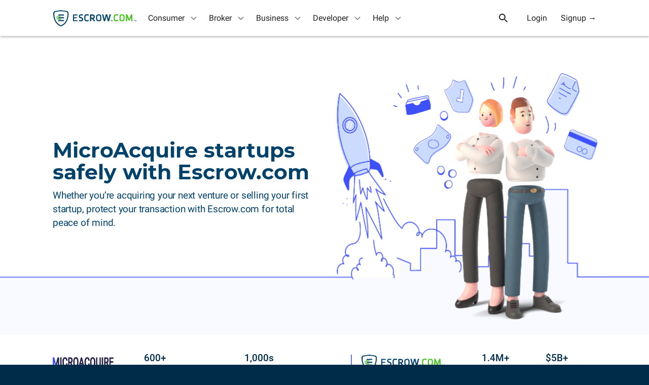

--- FILE ---
content_type: text/html; charset=utf-8
request_url: https://www.escrow.com/cn/partners/landing/microacquire
body_size: 47792
content:

<!DOCTYPE html>
<!--[if lt IE 10]> <html class="is-old-ie"> <![endif]-->
<!--[if gt IE 9]><!--><html><!--<![endif]-->
  <head>
    <meta charset="utf-8">
    <meta name="viewport" content="width=device-width">
    <meta name="theme-color" content="#01426a">
    <meta name="apple-mobile-web-app-status-bar-style" content="#01426a">
      <meta name="description" content="Escrow.com provides the best online escrow transaction services and accounts that facilitate and accelerate e-commerce by assuring a secure settlement.">
      <title>MicroAcquire startups safely with Escrow.com - Escrow.com</title>
        <link href="/build/css/styles.c92d1ca52fd819967d36.css" type="text/css" rel="stylesheet">
    <link rel="icon" type="image/png" href="/build/images/favicons/favicon-192x192.png" sizes="192x192" />
    <link rel="icon" type="image/png" href="/build/images/favicons/favicon-32x32.png" sizes="32x32" />
    <link rel="icon" type="image/png" href="/build/images/favicons/favicon-16x16.png" sizes="16x16" />
<!-- Twitter Card Data -->
<meta name="twitter:card" content="summary_large_image" />

<!-- Open Graph Data -->
<meta property="og:type" content="website" />
<meta property="og:title" content="MicroAcquire startups safely with Escrow.com" />
<meta property="og:url" content="https://www.escrow.com/partners/landing/ebaymotors" />
<meta property="og:description" content="Buy or sell your vehicle with the safety of Escrow.com" />

    <link rel="manifest" href="/build/webapp_manifest.json" />


    <script type="text/javascript">

      var config = {"address_api_endpoint": "https://api.escrow.com/api/Address", "address_update_api_endpoint": "https://api.escrow.com/api/Address/Update", "adyen_client_key": "live_EQQBA2VC2VGH5PRTVSMQSFMVQYXFDBYI", "adyen_env": "live-us", "agree_api_endpoint": "https://api.escrow.com/api/TransactionAction/agree", "api_docs_page": "/api/docs/reference", "blinker_partner_emails": ["contracts@blinker.com", "test+blinker_partner@escrow.com"], "checkout_endpoint": "https://api.escrow.com/integration/checkout/2018-03-31", "clear_24hour_notice_api_endpoint": "https://api.escrow.com/api/TransactionAction/24hrnotice", "cookie_domain": ".escrow.com", "countries": [{"code": "AFG", "name": "Afghanistan", "phoneExt": "93", "value": "Afghanistan"}, {"code": "ALB", "name": "Albania", "phoneExt": "355", "value": "Albania"}, {"code": "DZA", "name": "Algeria", "phoneExt": "213", "value": "Algeria"}, {"code": "ASM", "name": "American Samoa", "phoneExt": "1-684", "value": "American Samoa"}, {"code": "AND", "name": "Andorra", "phoneExt": "376", "value": "Andorra"}, {"code": "AGO", "name": "Angola", "phoneExt": "244", "value": "Angola"}, {"code": "AIA", "name": "Anguilla", "phoneExt": "1-264", "value": "Anguilla"}, {"code": "ATG", "name": "Antigua and Barbuda", "phoneExt": "1-268", "value": "Antigua and Barbuda"}, {"code": "ARG", "name": "Argentina", "phoneExt": "54", "value": "Argentina"}, {"code": "ARM", "name": "Armenia", "phoneExt": "374", "value": "Armenia"}, {"code": "ABW", "name": "Aruba", "phoneExt": "297", "value": "Aruba"}, {"code": "AUS", "name": "Australia", "phoneExt": "61", "value": "Australia"}, {"code": "AUT", "name": "Austria", "phoneExt": "43", "value": "Austria"}, {"code": "AZE", "name": "Azerbaijan", "phoneExt": "994", "value": "Azerbaijan"}, {"code": "BHS", "name": "Bahamas", "phoneExt": "1-242", "value": "Bahamas"}, {"code": "BHR", "name": "Bahrain", "phoneExt": "973", "value": "Bahrain"}, {"code": "BGD", "name": "Bangladesh", "phoneExt": "880", "value": "Bangladesh"}, {"code": "BRB", "name": "Barbados", "phoneExt": "1-246", "value": "Barbados"}, {"code": "BLR", "name": "Belarus", "phoneExt": "375", "value": "Belarus"}, {"code": "BEL", "name": "Belgium", "phoneExt": "32", "value": "Belgium"}, {"code": "BLZ", "name": "Belize", "phoneExt": "501", "value": "Belize"}, {"code": "BEN", "name": "Benin", "phoneExt": "229", "value": "Benin"}, {"code": "BMU", "name": "Bermuda", "phoneExt": "1-441", "value": "Bermuda"}, {"code": "BTN", "name": "Bhutan", "phoneExt": "975", "value": "Bhutan"}, {"code": "BOL", "name": "Bolivia, Plurinational State of", "phoneExt": "591", "value": "Bolivia, Plurinational State of"}, {"code": "BES", "name": "Bonaire, Sint Eustatius and Saba", "phoneExt": "599", "value": "Bonaire, Sint Eustatius and Saba"}, {"code": "BIH", "name": "Bosnia and Herzegovina", "phoneExt": "387", "value": "Bosnia and Herzegovina"}, {"code": "BWA", "name": "Botswana", "phoneExt": "267", "value": "Botswana"}, {"code": "BRA", "name": "Brazil", "phoneExt": "55", "value": "Brazil"}, {"code": "IOT", "name": "British Indian Ocean Territory", "phoneExt": "246", "value": "British Indian Ocean Territory"}, {"code": "BRN", "name": "Brunei Darussalam", "phoneExt": "673", "value": "Brunei Darussalam"}, {"code": "BGR", "name": "Bulgaria", "phoneExt": "359", "value": "Bulgaria"}, {"code": "BFA", "name": "Burkina Faso", "phoneExt": "226", "value": "Burkina Faso"}, {"code": "BDI", "name": "Burundi", "phoneExt": "257", "value": "Burundi"}, {"code": "CPV", "name": "Cabo Verde", "phoneExt": "238", "value": "Cabo Verde"}, {"code": "KHM", "name": "Cambodia", "phoneExt": "855", "value": "Cambodia"}, {"code": "CMR", "name": "Cameroon", "phoneExt": "237", "value": "Cameroon"}, {"code": "CAN", "name": "Canada", "phoneExt": "1", "value": "Canada"}, {"code": "CYM", "name": "Cayman Islands", "phoneExt": "1-345", "value": "Cayman Islands"}, {"code": "CAF", "name": "Central African Republic", "phoneExt": "236", "value": "Central African Republic"}, {"code": "TCD", "name": "Chad", "phoneExt": "235", "value": "Chad"}, {"code": "CHL", "name": "Chile", "phoneExt": "56", "value": "Chile"}, {"code": "CHN", "name": "China", "phoneExt": "86", "value": "China"}, {"code": "CXR", "name": "Christmas Island", "phoneExt": "61", "value": "Christmas Island"}, {"code": "CCK", "name": "Cocos (Keeling) Islands", "phoneExt": "61", "value": "Cocos (Keeling) Islands"}, {"code": "COL", "name": "Colombia", "phoneExt": "57", "value": "Colombia"}, {"code": "COM", "name": "Comoros", "phoneExt": "269", "value": "Comoros"}, {"code": "COG", "name": "Congo", "phoneExt": "242", "value": "Congo"}, {"code": "COD", "name": "Congo, The Democratic Republic of the", "phoneExt": "243", "value": "Congo, The Democratic Republic of the"}, {"code": "COK", "name": "Cook Islands", "phoneExt": "682", "value": "Cook Islands"}, {"code": "CRI", "name": "Costa Rica", "phoneExt": "506", "value": "Costa Rica"}, {"code": "HRV", "name": "Croatia", "phoneExt": "385", "value": "Croatia"}, {"code": "CUB", "name": "Cuba", "phoneExt": "53", "value": "Cuba"}, {"code": "CUW", "name": "Cura\u00e7ao", "phoneExt": "599", "value": "Cura\u00e7ao"}, {"code": "CYP", "name": "Cyprus", "phoneExt": "357", "value": "Cyprus"}, {"code": "CZE", "name": "Czechia", "phoneExt": "420", "value": "Czechia"}, {"code": "CIV", "name": "C\u00f4te d\u0027Ivoire", "phoneExt": "225", "value": "C\u00f4te d\u0027Ivoire"}, {"code": "DNK", "name": "Denmark", "phoneExt": "45", "value": "Denmark"}, {"code": "DJI", "name": "Djibouti", "phoneExt": "253", "value": "Djibouti"}, {"code": "DMA", "name": "Dominica", "phoneExt": "1-767", "value": "Dominica"}, {"code": "DOM", "name": "Dominican Republic", "phoneExt": "1-809 and 1-829", "value": "Dominican Republic"}, {"code": "ECU", "name": "Ecuador", "phoneExt": "593", "value": "Ecuador"}, {"code": "EGY", "name": "Egypt", "phoneExt": "20", "value": "Egypt"}, {"code": "SLV", "name": "El Salvador", "phoneExt": "503", "value": "El Salvador"}, {"code": "GNQ", "name": "Equatorial Guinea", "phoneExt": "240", "value": "Equatorial Guinea"}, {"code": "ERI", "name": "Eritrea", "phoneExt": "291", "value": "Eritrea"}, {"code": "EST", "name": "Estonia", "phoneExt": "372", "value": "Estonia"}, {"code": "SWZ", "name": "Eswatini", "phoneExt": "268", "value": "Eswatini"}, {"code": "ETH", "name": "Ethiopia", "phoneExt": "251", "value": "Ethiopia"}, {"code": "FLK", "name": "Falkland Islands (Malvinas)", "phoneExt": "500", "value": "Falkland Islands (Malvinas)"}, {"code": "FRO", "name": "Faroe Islands", "phoneExt": "298", "value": "Faroe Islands"}, {"code": "FJI", "name": "Fiji", "phoneExt": "679", "value": "Fiji"}, {"code": "FIN", "name": "Finland", "phoneExt": "358", "value": "Finland"}, {"code": "FRA", "name": "France", "phoneExt": "33", "value": "France"}, {"code": "GUF", "name": "French Guiana", "phoneExt": "594", "value": "French Guiana"}, {"code": "PYF", "name": "French Polynesia", "phoneExt": "689", "value": "French Polynesia"}, {"code": "GAB", "name": "Gabon", "phoneExt": "241", "value": "Gabon"}, {"code": "GMB", "name": "Gambia", "phoneExt": "220", "value": "Gambia"}, {"code": "GEO", "name": "Georgia", "phoneExt": "995", "value": "Georgia"}, {"code": "DEU", "name": "Germany", "phoneExt": "49", "value": "Germany"}, {"code": "GHA", "name": "Ghana", "phoneExt": "233", "value": "Ghana"}, {"code": "GIB", "name": "Gibraltar", "phoneExt": "350", "value": "Gibraltar"}, {"code": "GRC", "name": "Greece", "phoneExt": "30", "value": "Greece"}, {"code": "GRL", "name": "Greenland", "phoneExt": "299", "value": "Greenland"}, {"code": "GRD", "name": "Grenada", "phoneExt": "1-473", "value": "Grenada"}, {"code": "GLP", "name": "Guadeloupe", "phoneExt": "590", "value": "Guadeloupe"}, {"code": "GUM", "name": "Guam", "phoneExt": "1-671", "value": "Guam"}, {"code": "GTM", "name": "Guatemala", "phoneExt": "502", "value": "Guatemala"}, {"code": "GGY", "name": "Guernsey", "phoneExt": "44-1481", "value": "Guernsey"}, {"code": "GIN", "name": "Guinea", "phoneExt": "224", "value": "Guinea"}, {"code": "GNB", "name": "Guinea-Bissau", "phoneExt": "245", "value": "Guinea-Bissau"}, {"code": "GUY", "name": "Guyana", "phoneExt": "592", "value": "Guyana"}, {"code": "HTI", "name": "Haiti", "phoneExt": "509", "value": "Haiti"}, {"code": "HMD", "name": "Heard Island and McDonald Islands", "phoneExt": " ", "value": "Heard Island and McDonald Islands"}, {"code": "VAT", "name": "Holy See (Vatican City State)", "phoneExt": "379", "value": "Holy See (Vatican City State)"}, {"code": "HND", "name": "Honduras", "phoneExt": "504", "value": "Honduras"}, {"code": "HKG", "name": "Hong Kong", "phoneExt": "852", "value": "Hong Kong"}, {"code": "HUN", "name": "Hungary", "phoneExt": "36", "value": "Hungary"}, {"code": "ISL", "name": "Iceland", "phoneExt": "354", "value": "Iceland"}, {"code": "IND", "name": "India", "phoneExt": "91", "value": "India"}, {"code": "IDN", "name": "Indonesia", "phoneExt": "62", "value": "Indonesia"}, {"code": "IRN", "name": "Iran, Islamic Republic of", "phoneExt": "98", "value": "Iran, Islamic Republic of"}, {"code": "IRQ", "name": "Iraq", "phoneExt": "964", "value": "Iraq"}, {"code": "IRL", "name": "Ireland", "phoneExt": "353", "value": "Ireland"}, {"code": "IMN", "name": "Isle of Man", "phoneExt": "44-1624", "value": "Isle of Man"}, {"code": "ISR", "name": "Israel", "phoneExt": "972", "value": "Israel"}, {"code": "ITA", "name": "Italy", "phoneExt": "39", "value": "Italy"}, {"code": "JAM", "name": "Jamaica", "phoneExt": "1-876", "value": "Jamaica"}, {"code": "JPN", "name": "Japan", "phoneExt": "81", "value": "Japan"}, {"code": "JEY", "name": "Jersey", "phoneExt": "44-1534", "value": "Jersey"}, {"code": "JOR", "name": "Jordan", "phoneExt": "962", "value": "Jordan"}, {"code": "KAZ", "name": "Kazakhstan", "phoneExt": "7", "value": "Kazakhstan"}, {"code": "KEN", "name": "Kenya", "phoneExt": "254", "value": "Kenya"}, {"code": "KIR", "name": "Kiribati", "phoneExt": "686", "value": "Kiribati"}, {"code": "PRK", "name": "Korea, Democratic People\u0027s Republic of", "phoneExt": "850", "value": "Korea, Democratic People\u0027s Republic of"}, {"code": "KOR", "name": "Korea, Republic of", "phoneExt": "82", "value": "Korea, Republic of"}, {"code": "RKS", "name": "Kosovo", "phoneExt": "383", "value": "Kosovo"}, {"code": "KWT", "name": "Kuwait", "phoneExt": "965", "value": "Kuwait"}, {"code": "KGZ", "name": "Kyrgyzstan", "phoneExt": "996", "value": "Kyrgyzstan"}, {"code": "LAO", "name": "Lao People\u0027s Democratic Republic", "phoneExt": "856", "value": "Lao People\u0027s Democratic Republic"}, {"code": "LVA", "name": "Latvia", "phoneExt": "371", "value": "Latvia"}, {"code": "LBN", "name": "Lebanon", "phoneExt": "961", "value": "Lebanon"}, {"code": "LSO", "name": "Lesotho", "phoneExt": "266", "value": "Lesotho"}, {"code": "LBR", "name": "Liberia", "phoneExt": "231", "value": "Liberia"}, {"code": "LBY", "name": "Libya", "phoneExt": "218", "value": "Libya"}, {"code": "LIE", "name": "Liechtenstein", "phoneExt": "423", "value": "Liechtenstein"}, {"code": "LTU", "name": "Lithuania", "phoneExt": "370", "value": "Lithuania"}, {"code": "LUX", "name": "Luxembourg", "phoneExt": "352", "value": "Luxembourg"}, {"code": "MAC", "name": "Macao", "phoneExt": "853", "value": "Macao"}, {"code": "MDG", "name": "Madagascar", "phoneExt": "261", "value": "Madagascar"}, {"code": "MWI", "name": "Malawi", "phoneExt": "265", "value": "Malawi"}, {"code": "MYS", "name": "Malaysia", "phoneExt": "60", "value": "Malaysia"}, {"code": "MDV", "name": "Maldives", "phoneExt": "960", "value": "Maldives"}, {"code": "MLI", "name": "Mali", "phoneExt": "223", "value": "Mali"}, {"code": "MLT", "name": "Malta", "phoneExt": "356", "value": "Malta"}, {"code": "MHL", "name": "Marshall Islands", "phoneExt": "692", "value": "Marshall Islands"}, {"code": "MTQ", "name": "Martinique", "phoneExt": "596", "value": "Martinique"}, {"code": "MRT", "name": "Mauritania", "phoneExt": "222", "value": "Mauritania"}, {"code": "MUS", "name": "Mauritius", "phoneExt": "230", "value": "Mauritius"}, {"code": "MYT", "name": "Mayotte", "phoneExt": "262", "value": "Mayotte"}, {"code": "MEX", "name": "Mexico", "phoneExt": "52", "value": "Mexico"}, {"code": "FSM", "name": "Micronesia, Federated States of", "phoneExt": "691", "value": "Micronesia, Federated States of"}, {"code": "MDA", "name": "Moldova, Republic of", "phoneExt": "373", "value": "Moldova, Republic of"}, {"code": "MCO", "name": "Monaco", "phoneExt": "377", "value": "Monaco"}, {"code": "MNG", "name": "Mongolia", "phoneExt": "976", "value": "Mongolia"}, {"code": "MNE", "name": "Montenegro", "phoneExt": "382", "value": "Montenegro"}, {"code": "MSR", "name": "Montserrat", "phoneExt": "1-664", "value": "Montserrat"}, {"code": "MAR", "name": "Morocco", "phoneExt": "212", "value": "Morocco"}, {"code": "MOZ", "name": "Mozambique", "phoneExt": "258", "value": "Mozambique"}, {"code": "MMR", "name": "Myanmar", "phoneExt": "95", "value": "Myanmar"}, {"code": "NAM", "name": "Namibia", "phoneExt": "264", "value": "Namibia"}, {"code": "NRU", "name": "Nauru", "phoneExt": "674", "value": "Nauru"}, {"code": "NPL", "name": "Nepal", "phoneExt": "977", "value": "Nepal"}, {"code": "NLD", "name": "Netherlands", "phoneExt": "31", "value": "Netherlands"}, {"code": "NCL", "name": "New Caledonia", "phoneExt": "687", "value": "New Caledonia"}, {"code": "NZL", "name": "New Zealand", "phoneExt": "64", "value": "New Zealand"}, {"code": "NIC", "name": "Nicaragua", "phoneExt": "505", "value": "Nicaragua"}, {"code": "NER", "name": "Niger", "phoneExt": "227", "value": "Niger"}, {"code": "NGA", "name": "Nigeria", "phoneExt": "234", "value": "Nigeria"}, {"code": "NIU", "name": "Niue", "phoneExt": "683", "value": "Niue"}, {"code": "NFK", "name": "Norfolk Island", "phoneExt": "672", "value": "Norfolk Island"}, {"code": "MKD", "name": "North Macedonia", "phoneExt": "389", "value": "North Macedonia"}, {"code": "MNP", "name": "Northern Mariana Islands", "phoneExt": "1-670", "value": "Northern Mariana Islands"}, {"code": "NOR", "name": "Norway", "phoneExt": "47", "value": "Norway"}, {"code": "OMN", "name": "Oman", "phoneExt": "968", "value": "Oman"}, {"code": "PAK", "name": "Pakistan", "phoneExt": "92", "value": "Pakistan"}, {"code": "PLW", "name": "Palau", "phoneExt": "680", "value": "Palau"}, {"code": "PSE", "name": "Palestine, State of", "phoneExt": "970", "value": "Palestine, State of"}, {"code": "PAN", "name": "Panama", "phoneExt": "507", "value": "Panama"}, {"code": "PNG", "name": "Papua New Guinea", "phoneExt": "675", "value": "Papua New Guinea"}, {"code": "PRY", "name": "Paraguay", "phoneExt": "595", "value": "Paraguay"}, {"code": "PER", "name": "Peru", "phoneExt": "51", "value": "Peru"}, {"code": "PHL", "name": "Philippines", "phoneExt": "63", "value": "Philippines"}, {"code": "PCN", "name": "Pitcairn", "phoneExt": "870", "value": "Pitcairn"}, {"code": "POL", "name": "Poland", "phoneExt": "48", "value": "Poland"}, {"code": "PRT", "name": "Portugal", "phoneExt": "351", "value": "Portugal"}, {"code": "PRI", "name": "Puerto Rico", "phoneExt": "1-787 and 1-939", "value": "Puerto Rico"}, {"code": "QAT", "name": "Qatar", "phoneExt": "974", "value": "Qatar"}, {"code": "ROU", "name": "Romania", "phoneExt": "40", "value": "Romania"}, {"code": "RUS", "name": "Russian Federation", "phoneExt": "7", "value": "Russian Federation"}, {"code": "RWA", "name": "Rwanda", "phoneExt": "250", "value": "Rwanda"}, {"code": "REU", "name": "R\u00e9union", "phoneExt": "262", "value": "R\u00e9union"}, {"code": "BLM", "name": "Saint Barth\u00e9lemy", "phoneExt": "590", "value": "Saint Barth\u00e9lemy"}, {"code": "SHN", "name": "Saint Helena, Ascension and Tristan da Cunha", "phoneExt": "290", "value": "Saint Helena, Ascension and Tristan da Cunha"}, {"code": "KNA", "name": "Saint Kitts and Nevis", "phoneExt": "1-869", "value": "Saint Kitts and Nevis"}, {"code": "LCA", "name": "Saint Lucia", "phoneExt": "1-758", "value": "Saint Lucia"}, {"code": "MAF", "name": "Saint Martin (French part)", "phoneExt": "590", "value": "Saint Martin (French part)"}, {"code": "SPM", "name": "Saint Pierre and Miquelon", "phoneExt": "508", "value": "Saint Pierre and Miquelon"}, {"code": "VCT", "name": "Saint Vincent and the Grenadines", "phoneExt": "1-784", "value": "Saint Vincent and the Grenadines"}, {"code": "WSM", "name": "Samoa", "phoneExt": "685", "value": "Samoa"}, {"code": "SMR", "name": "San Marino", "phoneExt": "378", "value": "San Marino"}, {"code": "STP", "name": "Sao Tome and Principe", "phoneExt": "239", "value": "Sao Tome and Principe"}, {"code": "SAU", "name": "Saudi Arabia", "phoneExt": "966", "value": "Saudi Arabia"}, {"code": "SEN", "name": "Senegal", "phoneExt": "221", "value": "Senegal"}, {"code": "SRB", "name": "Serbia", "phoneExt": "381", "value": "Serbia"}, {"code": "SYC", "name": "Seychelles", "phoneExt": "248", "value": "Seychelles"}, {"code": "SLE", "name": "Sierra Leone", "phoneExt": "232", "value": "Sierra Leone"}, {"code": "SGP", "name": "Singapore", "phoneExt": "65", "value": "Singapore"}, {"code": "SXM", "name": "Sint Maarten (Dutch part)", "phoneExt": "599", "value": "Sint Maarten (Dutch part)"}, {"code": "SVK", "name": "Slovakia", "phoneExt": "421", "value": "Slovakia"}, {"code": "SVN", "name": "Slovenia", "phoneExt": "386", "value": "Slovenia"}, {"code": "SLB", "name": "Solomon Islands", "phoneExt": "677", "value": "Solomon Islands"}, {"code": "SOM", "name": "Somalia", "phoneExt": "252", "value": "Somalia"}, {"code": "ZAF", "name": "South Africa", "phoneExt": "27", "value": "South Africa"}, {"code": "SSD", "name": "South Sudan", "phoneExt": "211", "value": "South Sudan"}, {"code": "ESP", "name": "Spain", "phoneExt": "34", "value": "Spain"}, {"code": "LKA", "name": "Sri Lanka", "phoneExt": "94", "value": "Sri Lanka"}, {"code": "SDN", "name": "Sudan", "phoneExt": "249", "value": "Sudan"}, {"code": "SUR", "name": "Suriname", "phoneExt": "597", "value": "Suriname"}, {"code": "SJM", "name": "Svalbard and Jan Mayen", "phoneExt": "47", "value": "Svalbard and Jan Mayen"}, {"code": "SWE", "name": "Sweden", "phoneExt": "46", "value": "Sweden"}, {"code": "CHE", "name": "Switzerland", "phoneExt": "41", "value": "Switzerland"}, {"code": "SYR", "name": "Syrian Arab Republic", "phoneExt": "963", "value": "Syrian Arab Republic"}, {"code": "TWN", "name": "Taiwan", "phoneExt": "886", "value": "Taiwan"}, {"code": "TJK", "name": "Tajikistan", "phoneExt": "992", "value": "Tajikistan"}, {"code": "TZA", "name": "Tanzania, United Republic of", "phoneExt": "255", "value": "Tanzania, United Republic of"}, {"code": "THA", "name": "Thailand", "phoneExt": "66", "value": "Thailand"}, {"code": "TLS", "name": "Timor-Leste", "phoneExt": "670", "value": "Timor-Leste"}, {"code": "TGO", "name": "Togo", "phoneExt": "228", "value": "Togo"}, {"code": "TKL", "name": "Tokelau", "phoneExt": "690", "value": "Tokelau"}, {"code": "TON", "name": "Tonga", "phoneExt": "676", "value": "Tonga"}, {"code": "TTO", "name": "Trinidad and Tobago", "phoneExt": "1-868", "value": "Trinidad and Tobago"}, {"code": "TUN", "name": "Tunisia", "phoneExt": "216", "value": "Tunisia"}, {"code": "TUR", "name": "Turkey", "phoneExt": "90", "value": "Turkey"}, {"code": "TKM", "name": "Turkmenistan", "phoneExt": "993", "value": "Turkmenistan"}, {"code": "TCA", "name": "Turks and Caicos Islands", "phoneExt": "1-649", "value": "Turks and Caicos Islands"}, {"code": "TUV", "name": "Tuvalu", "phoneExt": "688", "value": "Tuvalu"}, {"code": "UGA", "name": "Uganda", "phoneExt": "256", "value": "Uganda"}, {"code": "UKR", "name": "Ukraine", "phoneExt": "380", "value": "Ukraine"}, {"code": "ARE", "name": "United Arab Emirates", "phoneExt": "971", "value": "United Arab Emirates"}, {"code": "GBR", "name": "United Kingdom", "phoneExt": "44", "value": "United Kingdom"}, {"code": "USA", "name": "United States", "phoneExt": "1", "value": "United States"}, {"code": "UMI", "name": "United States Minor Outlying Islands", "phoneExt": "1", "value": "United States Minor Outlying Islands"}, {"code": "URY", "name": "Uruguay", "phoneExt": "598", "value": "Uruguay"}, {"code": "UZB", "name": "Uzbekistan", "phoneExt": "998", "value": "Uzbekistan"}, {"code": "VUT", "name": "Vanuatu", "phoneExt": "678", "value": "Vanuatu"}, {"code": "VEN", "name": "Venezuela, Bolivarian Republic of", "phoneExt": "58", "value": "Venezuela, Bolivarian Republic of"}, {"code": "VNM", "name": "Viet Nam", "phoneExt": "84", "value": "Viet Nam"}, {"code": "VGB", "name": "Virgin Islands, British", "phoneExt": "1-284", "value": "Virgin Islands, British"}, {"code": "VIR", "name": "Virgin Islands, U.S.", "phoneExt": "1-340", "value": "Virgin Islands, U.S."}, {"code": "WLF", "name": "Wallis and Futuna", "phoneExt": "681", "value": "Wallis and Futuna"}, {"code": "ESH", "name": "Western Sahara", "phoneExt": "212", "value": "Western Sahara"}, {"code": "YEM", "name": "Yemen", "phoneExt": "967", "value": "Yemen"}, {"code": "ZMB", "name": "Zambia", "phoneExt": "260", "value": "Zambia"}, {"code": "ZWE", "name": "Zimbabwe", "phoneExt": "263", "value": "Zimbabwe"}, {"code": "ALA", "name": "\u00c5land Islands", "phoneExt": "358-18", "value": "\u00c5land Islands"}], "credit_card_gateway": "PayPal", "currencies": {"AUD": {"api": "aud", "code": 3081, "symbol": "$"}, "CAD": {"api": "cad", "code": 4105, "symbol": "$"}, "EUR": {"api": "euro", "code": 1031, "symbol": "\u20ac"}, "GBP": {"api": "gbp", "code": 2057, "symbol": "\u00a3"}, "USD": {"api": "usd", "code": 1033, "symbol": "$"}}, "current_year": 2026, "customer_api_endpoint": "https://api.escrow.com/api/Customer", "ebay_motors_email": "DL-eCG-Vehicles-Escrow@ebay.com", "ebay_watches_nonpsa_email": "escrowonly@ebay.com", "ebay_watches_psa_email": "escrowpsa@ebay.com", "ebay_watches_testnonpsa_email": "ltayson+seller01@escrow.com", "ebay_watches_testpsa_email": "lgoze+partner@freelancer.com", "ecart_url": "https://secureapi.escrow.com/api/ecart", "email_exists_api_endpoint": "https://api.escrow.com/internal/email/check_if_customer_email_used", "environment": "PROD", "escrow_qts_gif_url": "https://t.escrow.com/1px.gif", "fb_app_id": 610515797065455, "flippa_partner_id": 145299, "geoip_country": "USA", "integration_helper_endpoint": "https://integrationhelper.escrow-sandbox.com", "integrations_portal": "https://www.escrow.com/integrations/portal", "internal_endpoint": "https://api.escrow.com/internal", "kyc_api_endpoint": "https://api.escrow.com/api/KYCVerification", "kyc_status_api_endpoint": "https://api.escrow.com/api/KycStatus", "language_subpath": "cn", "locale": "zh", "loggedin_landing_page": "https://escrow.com/transactions", "months": [{"name": "January", "value": "01"}, {"name": "February", "value": "02"}, {"name": "March", "value": "03"}, {"name": "April", "value": "04"}, {"name": "May", "value": "05"}, {"name": "June", "value": "06"}, {"name": "July", "value": "07"}, {"name": "August", "value": "08"}, {"name": "September", "value": "09"}, {"name": "October", "value": "10"}, {"name": "November", "value": "11"}, {"name": "December", "value": "12"}], "my_escrow_base_url": "https://my.escrow.com", "my_transactions_page": "https://escrow.com/transactions", "offer_endpoint": "https://api.escrow.com/integration/2018-08-01/auction", "olark_account_id": "2962-347-10-5881", "olark_checkout_group_id": "9d16d68ff84c346f56cf993429315fe0", "olark_general_group_id": "f6d37fc20876d4b393a4731eef928ef2", "olark_homepage_group_id": "5228360c3eb9c86e57affee785718388", "olark_my_transactions_group_id": "27d7ad90b79b623cb12b962c982f41c5", "olark_start_transaction_group_id": "2c7686a02e07224e37a4323edfa90142", "olark_vt_group_id": "26da79b41b76d401bf80cb8be2342e8f", "page_alternatives": [], "recaptcha_site_key": "", "recover_password_page": "https://api.escrow.com/api/ecart/#/ForgotPwd", "request_method": "GET", "settlement_payment_choice": "https://my.escrow.com/myescrow/SettlementPaymentChoice.asp", "signup_api_endpoint": "https://api.escrow.com/api/ecart/Request/RegisterUser", "support_phone_label": "888-511-8600", "support_phone_number": "888-511-8600", "transaction_api_endpoint": "https://api.escrow.com/api/Transaction", "transaction_choice": "https://www.escrow.com/transaction/start", "transaction_page": "https://my.escrow.com/myEscrow/Transaction.asp", "translations": {"": "Project-Id-Version:  V1.0\nReport-Msgid-Bugs-To: hzeng@freelancer.com\nPOT-Creation-Date: 2026-01-26 05:29+0000\nPO-Revision-Date: 2018-12-14 10:25+1100\nLast-Translator: Hanzhang Zeng \u003chzeng@freelancer.com\u003e\nLanguage: zh\nLanguage-Team: zh \u003cLL@li.org\u003e\nPlural-Forms: nplurals=2; plural=(n != 1);\nMIME-Version: 1.0\nContent-Type: text/plain; charset=utf-8\nContent-Transfer-Encoding: 8bit\nGenerated-By: Babel 2.12.1\n"}, "turnstile_site_key": "0x4AAAAAAAURHc5fsfzTKnDa", "update_personal_info_page": "https://my.escrow.com/members/UpdatePersonalContactInfo.asp", "url_map": {"views_cn.about-us": "/cn/why-escrowcom/about-us", "views_cn.account-info": "/cn/account-info", "views_cn.account-info-company": "/cn/account-info/company", "views_cn.account-info-personal": "/cn/account-info/personal", "views_cn.accounts/associated-banc-corp": "/cn/accounts/associated-banc-corp", "views_cn.accounts/bancwest-corp": "/cn/accounts/bancwest-corp", "views_cn.accounts/bank-of-america": "/cn/accounts/bank-of-america", "views_cn.accounts/bank-of-new-york-mellon": "/cn/accounts/bank-of-new-york-mellon", "views_cn.accounts/barclays": "/cn/accounts/barclays", "views_cn.accounts/bb-t-corporation": "/cn/accounts/bb-t-corporation", "views_cn.accounts/bbva": "/cn/accounts/bbva", "views_cn.accounts/bmo-financial-corp": "/cn/accounts/bmo-financial-corp", "views_cn.accounts/bnp-paribas": "/cn/accounts/bnp-paribas", "views_cn.accounts/bok-financial-corp": "/cn/accounts/bok-financial-corp", "views_cn.accounts/capital-one-financial": "/cn/accounts/capital-one-financial", "views_cn.accounts/charles-schwab-corp": "/cn/accounts/charles-schwab-corp", "views_cn.accounts/cit-group": "/cn/accounts/cit-group", "views_cn.accounts/citigroup": "/cn/accounts/citigroup", "views_cn.accounts/city-national-bank": "/cn/accounts/city-national-bank", "views_cn.accounts/comerica": "/cn/accounts/comerica", "views_cn.accounts/credit-suisse-group": "/cn/accounts/credit-suisse-group", "views_cn.accounts/cullen-frost-bankers": "/cn/accounts/cullen-frost-bankers", "views_cn.accounts/deutsche-bank": "/cn/accounts/deutsche-bank", "views_cn.accounts/e-trade-financial": "/cn/accounts/e-trade-financial", "views_cn.accounts/east-west-bancorp": "/cn/accounts/east-west-bancorp", "views_cn.accounts/fifth-third-bancorp": "/cn/accounts/fifth-third-bancorp", "views_cn.accounts/first-horizon-national-bancorp": "/cn/accounts/first-horizon-national-bancorp", "views_cn.accounts/first-niagara-financial": "/cn/accounts/first-niagara-financial", "views_cn.accounts/first-republic-bank": "/cn/accounts/first-republic-bank", "views_cn.accounts/firstmerit-corporation": "/cn/accounts/firstmerit-corporation", "views_cn.accounts/hsbc": "/cn/accounts/hsbc", "views_cn.accounts/huntington-bancshares": "/cn/accounts/huntington-bancshares", "views_cn.accounts/imb-holdco": "/cn/accounts/imb-holdco", "views_cn.accounts/jp-morgan-chase": "/cn/accounts/jp-morgan-chase", "views_cn.accounts/keycorp": "/cn/accounts/keycorp", "views_cn.accounts/m-t-bank-corporation": "/cn/accounts/m-t-bank-corporation", "views_cn.accounts/new-york-community-bancorp-inc": "/cn/accounts/new-york-community-bancorp-inc", "views_cn.accounts/northern-trust": "/cn/accounts/northern-trust", "views_cn.accounts/peoples-united-financial-inc": "/cn/accounts/peoples-united-financial-inc", "views_cn.accounts/popular-inc": "/cn/accounts/popular-inc", "views_cn.accounts/rbs-citizens-financial-group-inc": "/cn/accounts/rbs-citizens-financial-group-inc", "views_cn.accounts/regions-financial": "/cn/accounts/regions-financial", "views_cn.accounts/santander-holdings-usa": "/cn/accounts/santander-holdings-usa", "views_cn.accounts/santander-uk": "/cn/accounts/santander-uk", "views_cn.accounts/scottrade-financial-services": "/cn/accounts/scottrade-financial-services", "views_cn.accounts/state-street-corporation": "/cn/accounts/state-street-corporation", "views_cn.accounts/suntrust-bank": "/cn/accounts/suntrust-bank", "views_cn.accounts/synovus-financial-corp": "/cn/accounts/synovus-financial-corp", "views_cn.accounts/unionbancal-corporation": "/cn/accounts/unionbancal-corporation", "views_cn.accounts/united-services-automobile-asc": "/cn/accounts/united-services-automobile-asc", "views_cn.accounts/us-bancorp": "/cn/accounts/us-bancorp", "views_cn.accounts/wells-fargo": "/cn/accounts/wells-fargo", "views_cn.accounts/zion-bancorp": "/cn/accounts/zion-bancorp", "views_cn.antiques": "/cn/antiques", "views_cn.api_guide_accept_items": "/cn/api/docs/accept-transaction-items", "views_cn.api_guide_accept_returned_items": "/cn/api/docs/accepting-returned-transaction-items", "views_cn.api_guide_agree_transaction": "/cn/api/docs/agree-transaction", "views_cn.api_guide_basics": "/cn/api/docs/basics", "views_cn.api_guide_cancel_transaction": "/cn/api/docs/cancel-transaction", "views_cn.api_guide_create_customer": "/cn/api/docs/create-customer", "views_cn.api_guide_create_transaction": "/cn/api/docs/create-transaction", "views_cn.api_guide_disburse_transaction": "/cn/api/docs/disburse-transaction", "views_cn.api_guide_fetch_transaction": "/cn/api/docs/fetch-transaction", "views_cn.api_guide_fund_transaction": "/cn/api/docs/fund-transaction", "views_cn.api_guide_getting_started": "/cn/api/docs", "views_cn.api_guide_list_partner_transactions": "/cn/api/docs/list-partner-transactions", "views_cn.api_guide_list_transactions": "/cn/api/docs/list-transactions", "views_cn.api_guide_receive_items": "/cn/api/docs/receive-transaction-items", "views_cn.api_guide_receive_returned_items": "/cn/api/docs/receive-returned-transaction-items", "views_cn.api_guide_reject_items": "/cn/api/docs/reject-transaction-items", "views_cn.api_guide_reject_returned_items": "/cn/api/docs/rejecting-returned-transaction-items", "views_cn.api_guide_return_items": "/cn/api/docs/return-transaction-items", "views_cn.api_guide_ship_transaction": "/cn/api/docs/ship-transaction", "views_cn.api_guide_update_customer": "/cn/api/docs/update-customer", "views_cn.api_guide_webhooks": "/cn/api/docs/webhooks", "views_cn.art": "/cn/art", "views_cn.auth_page": "/cn/auth-page", "views_cn.automotive_landing_page": "/cn/industry/automotive", "views_cn.broker": "/cn/broker", "views_cn.bulk_transaction_creation": "/cn/bulk/transaction/create", "views_cn.button_creation": "/cn/buttons/create", "views_cn.button_home": "/cn/buttons", "views_cn.button_import": "/cn/buttons/import", "views_cn.buy": "/cn/buy", "views_cn.buy/agricultural-machinery": "/cn/buy/agricultural-machinery", "views_cn.buy/antiques": "/cn/buy/antiques", "views_cn.buy/autographs": "/cn/buy/autographs", "views_cn.buy/bicycles": "/cn/buy/bicycles", "views_cn.buy/building-materials": "/cn/buy/building-materials", "views_cn.buy/buying-bulk-from-an-overseas-wholesaler": "/cn/buy/buying-bulk-from-an-overseas-wholesaler", "views_cn.buy/cameras": "/cn/buy/cameras", "views_cn.buy/camping-gear": "/cn/buy/camping-gear", "views_cn.buy/cars": "/cn/buy/cars", "views_cn.buy/cars/acura": "/cn/buy/cars/acura", "views_cn.buy/cars/aston-martin": "/cn/buy/cars/aston-martin", "views_cn.buy/cars/audi": "/cn/buy/cars/audi", "views_cn.buy/cars/bentley": "/cn/buy/cars/bentley", "views_cn.buy/cars/bmw": "/cn/buy/cars/bmw", "views_cn.buy/cars/bugatti": "/cn/buy/cars/bugatti", "views_cn.buy/cars/buy-car-out-of-state": "/cn/buy/cars/buy-car-out-of-state", "views_cn.buy/cars/cadillac": "/cn/buy/cars/cadillac", "views_cn.buy/cars/chevrolet": "/cn/buy/cars/chevrolet", "views_cn.buy/cars/chrysler": "/cn/buy/cars/chrysler", "views_cn.buy/cars/dodge": "/cn/buy/cars/dodge", "views_cn.buy/cars/ferrari": "/cn/buy/cars/ferrari", "views_cn.buy/cars/infiniti": "/cn/buy/cars/infiniti", "views_cn.buy/cars/jaguar": "/cn/buy/cars/jaguar", "views_cn.buy/cars/lamborghini": "/cn/buy/cars/lamborghini", "views_cn.buy/cars/land-rover": "/cn/buy/cars/land-rover", "views_cn.buy/cars/lexus": "/cn/buy/cars/lexus", "views_cn.buy/cars/lotus": "/cn/buy/cars/lotus", "views_cn.buy/cars/maserati": "/cn/buy/cars/maserati", "views_cn.buy/cars/mclaren": "/cn/buy/cars/mclaren", "views_cn.buy/cars/mercedes-benz": "/cn/buy/cars/mercedes-benz", "views_cn.buy/cars/negotiate-used-car": "/cn/buy/cars/negotiate-used-car", "views_cn.buy/cars/pontiac": "/cn/buy/cars/pontiac", "views_cn.buy/cars/porsche": "/cn/buy/cars/porsche", "views_cn.buy/cars/rolls-royce": "/cn/buy/cars/rolls-royce", "views_cn.buy/cars/swap-a-lease": "/cn/buy/cars/swap-a-lease", "views_cn.buy/cars/tesla": "/cn/buy/cars/tesla", "views_cn.buy/cars/time-to-buy-used-car": "/cn/buy/cars/time-to-buy-used-car", "views_cn.buy/cars/volvo": "/cn/buy/cars/volvo", "views_cn.buy/classic-cars": "/cn/buy/classic-cars", "views_cn.buy/coins": "/cn/buy/coins", "views_cn.buy/collectables": "/cn/buy/collectables", "views_cn.buy/comic-books": "/cn/buy/comic-books", "views_cn.buy/currency": "/cn/buy/currency", "views_cn.buy/custom-car-parts": "/cn/buy/custom-car-parts", "views_cn.buy/designer-furniture": "/cn/buy/designer-furniture", "views_cn.buy/designer-lighting": "/cn/buy/designer-lighting", "views_cn.buy/diamonds": "/cn/buy/diamonds", "views_cn.buy/difference-between-rv-motorhome-camper": "/cn/buy/difference-between-rv-motorhome-camper", "views_cn.buy/domains/batteries": "/cn/buy/domains/batteries", "views_cn.buy/domains/fashion": "/cn/buy/domains/fashion", "views_cn.buy/electronics": "/cn/buy/electronics", "views_cn.buy/factory-machinery": "/cn/buy/factory-machinery", "views_cn.buy/fishing-gear": "/cn/buy/fishing-gear", "views_cn.buy/gemstones": "/cn/buy/gemstones", "views_cn.buy/gold-bullion": "/cn/buy/gold-bullion", "views_cn.buy/golf-clubs": "/cn/buy/golf-clubs", "views_cn.buy/gym-equipment": "/cn/buy/gym-equipment", "views_cn.buy/hiking-gear": "/cn/buy/hiking-gear", "views_cn.buy/home-appliances": "/cn/buy/home-appliances", "views_cn.buy/how-to-buy-a-jetski": "/cn/buy/how-to-buy-a-jetski", "views_cn.buy/how-to-buy-a-private-helicopter": "/cn/buy/how-to-buy-a-private-helicopter", "views_cn.buy/how-to-buy-a-rv-trailer": "/cn/buy/how-to-buy-a-rv-trailer", "views_cn.buy/how-to-buy-a-second-hand-camera-lens": "/cn/buy/how-to-buy-a-second-hand-camera-lens", "views_cn.buy/how-to-buy-a-second-hand-engagement-ring": "/cn/buy/how-to-buy-a-second-hand-engagement-ring", "views_cn.buy/how-to-buy-a-second-hand-sony-xz-premium": "/cn/buy/how-to-buy-a-second-hand-sony-xz-premium", "views_cn.buy/how-to-buy-a-wedding-dress": "/cn/buy/how-to-buy-a-wedding-dress", "views_cn.buy/how-to-buy-a-winnebago": "/cn/buy/how-to-buy-a-winnebago", "views_cn.buy/how-to-buy-a-yacht": "/cn/buy/how-to-buy-a-yacht", "views_cn.buy/how-to-buy-an-e-reader": "/cn/buy/how-to-buy-an-e-reader", "views_cn.buy/how-to-buy-second-hand-golf-clubs": "/cn/buy/how-to-buy-second-hand-golf-clubs", "views_cn.buy/how-to-buy-vintage-furniture": "/cn/buy/how-to-buy-vintage-furniture", "views_cn.buy/how-to-start-a-vintage-watch-collection": "/cn/buy/how-to-start-a-vintage-watch-collection", "views_cn.buy/jewelry": "/cn/buy/jewelry", "views_cn.buy/jewelry/bvlgari": "/cn/buy/jewelry/bvlgari", "views_cn.buy/jewelry/cartier": "/cn/buy/jewelry/cartier", "views_cn.buy/jewelry/chanel": "/cn/buy/jewelry/chanel", "views_cn.buy/jewelry/chopard": "/cn/buy/jewelry/chopard", "views_cn.buy/jewelry/harry-winston": "/cn/buy/jewelry/harry-winston", "views_cn.buy/jewelry/mikimoto": "/cn/buy/jewelry/mikimoto", "views_cn.buy/jewelry/piaget": "/cn/buy/jewelry/piaget", "views_cn.buy/jewelry/swarovski": "/cn/buy/jewelry/swarovski", "views_cn.buy/jewelry/tiffany": "/cn/buy/jewelry/tiffany", "views_cn.buy/jewelry/van-cleef-and-arpels": "/cn/buy/jewelry/van-cleef-and-arpels", "views_cn.buy/memorabilia": "/cn/buy/memorabilia", "views_cn.buy/merchandise": "/cn/buy/merchandise", "views_cn.buy/motorcycles": "/cn/buy/motorcycles", "views_cn.buy/musical-instruments": "/cn/buy/musical-instruments", "views_cn.buy/recreation-vehicles": "/cn/buy/recreation-vehicles", "views_cn.buy/skiing-equipment": "/cn/buy/skiing-equipment", "views_cn.buy/snowboarding-equipment": "/cn/buy/snowboarding-equipment", "views_cn.buy/stamps": "/cn/buy/stamps", "views_cn.buy/start-importing-without-risk": "/cn/buy/start-importing-without-risk", "views_cn.buy/surfboard": "/cn/buy/surfboard", "views_cn.buy/tablets-ebooks": "/cn/buy/tablets-ebooks", "views_cn.buy/tools": "/cn/buy/tools", "views_cn.buy/tv": "/cn/buy/tv", "views_cn.buy/watches": "/cn/buy/watches", "views_cn.buy/watches/alpina": "/cn/buy/watches/alpina", "views_cn.buy/watches/angelus": "/cn/buy/watches/angelus", "views_cn.buy/watches/aristo": "/cn/buy/watches/aristo", "views_cn.buy/watches/audemars-piguet": "/cn/buy/watches/audemars-piguet", "views_cn.buy/watches/baume-mercier": "/cn/buy/watches/baume-mercier", "views_cn.buy/watches/bell-ross": "/cn/buy/watches/bell-ross", "views_cn.buy/watches/blancpain": "/cn/buy/watches/blancpain", "views_cn.buy/watches/breguet": "/cn/buy/watches/breguet", "views_cn.buy/watches/breitling": "/cn/buy/watches/breitling", "views_cn.buy/watches/bulova": "/cn/buy/watches/bulova", "views_cn.buy/watches/cartier": "/cn/buy/watches/cartier", "views_cn.buy/watches/certina": "/cn/buy/watches/certina", "views_cn.buy/watches/chronoswiss": "/cn/buy/watches/chronoswiss", "views_cn.buy/watches/concord": "/cn/buy/watches/concord", "views_cn.buy/watches/davidoff": "/cn/buy/watches/davidoff", "views_cn.buy/watches/dewitt": "/cn/buy/watches/dewitt", "views_cn.buy/watches/ebel": "/cn/buy/watches/ebel", "views_cn.buy/watches/f-p-journe": "/cn/buy/watches/f-p-journe", "views_cn.buy/watches/fortis": "/cn/buy/watches/fortis", "views_cn.buy/watches/franck-muller": "/cn/buy/watches/franck-muller", "views_cn.buy/watches/frederique-constant": "/cn/buy/watches/frederique-constant", "views_cn.buy/watches/graham": "/cn/buy/watches/graham", "views_cn.buy/watches/gruebel-forsey": "/cn/buy/watches/gruebel-forsey", "views_cn.buy/watches/hamilton": "/cn/buy/watches/hamilton", "views_cn.buy/watches/hublot": "/cn/buy/watches/hublot", "views_cn.buy/watches/hyt": "/cn/buy/watches/hyt", "views_cn.buy/watches/iwc": "/cn/buy/watches/iwc", "views_cn.buy/watches/jaquet-droz": "/cn/buy/watches/jaquet-droz", "views_cn.buy/watches/junghans": "/cn/buy/watches/junghans", "views_cn.buy/watches/laco": "/cn/buy/watches/laco", "views_cn.buy/watches/longines": "/cn/buy/watches/longines", "views_cn.buy/watches/maurice-lacroix": "/cn/buy/watches/maurice-lacroix", "views_cn.buy/watches/mercure": "/cn/buy/watches/mercure", "views_cn.buy/watches/mido": "/cn/buy/watches/mido", "views_cn.buy/watches/montblanc": "/cn/buy/watches/montblanc", "views_cn.buy/watches/neuhaus": "/cn/buy/watches/neuhaus", "views_cn.buy/watches/nomos": "/cn/buy/watches/nomos", "views_cn.buy/watches/omega": "/cn/buy/watches/omega", "views_cn.buy/watches/oris": "/cn/buy/watches/oris", "views_cn.buy/watches/panerai": "/cn/buy/watches/panerai", "views_cn.buy/watches/parmigiani": "/cn/buy/watches/parmigiani", "views_cn.buy/watches/patek-phillippe": "/cn/buy/watches/patek-phillippe", "views_cn.buy/watches/piaget": "/cn/buy/watches/piaget", "views_cn.buy/watches/porsche": "/cn/buy/watches/porsche", "views_cn.buy/watches/raymond-weil": "/cn/buy/watches/raymond-weil", "views_cn.buy/watches/revelation": "/cn/buy/watches/revelation", "views_cn.buy/watches/richard-mille": "/cn/buy/watches/richard-mille", "views_cn.buy/watches/roger-dubuis": "/cn/buy/watches/roger-dubuis", "views_cn.buy/watches/rolex": "/cn/buy/watches/rolex", "views_cn.buy/watches/sector": "/cn/buy/watches/sector", "views_cn.buy/watches/seiko": "/cn/buy/watches/seiko", "views_cn.buy/watches/sinn": "/cn/buy/watches/sinn", "views_cn.buy/watches/tag-heuer": "/cn/buy/watches/tag-heuer", "views_cn.buy/watches/union": "/cn/buy/watches/union", "views_cn.buy/watches/vacheron-constantin": "/cn/buy/watches/vacheron-constantin", "views_cn.buy/watches/victorinox-swiss-army": "/cn/buy/watches/victorinox-swiss-army", "views_cn.buy/watches/zenith": "/cn/buy/watches/zenith", "views_cn.buy/watches/zeno": "/cn/buy/watches/zeno", "views_cn.buy/wedding-dresses": "/cn/buy/wedding-dresses", "views_cn.buy/wedding-rings": "/cn/buy/wedding-rings", "views_cn.campaigns/5billion/5billion_milestone_giveaway_tc": "/cn/campaigns/5billion/5billion_milestone_giveaway_tc", "views_cn.cars": "/cn/cars", "views_cn.cars/essentials": "/cn/cars/essentials", "views_cn.cars/how-it-works": "/cn/cars/how-it-works", "views_cn.checkout": "/cn/checkout", "views_cn.classic-cars": "/cn/classic-cars", "views_cn.contact-us": "/cn/contact-us", "views_cn.contact_us": "/cn/contact-us", "views_cn.credit_card_payment": "/cn/credit-card-payment", "views_cn.disbursement-methods": "/cn/disbursement-methods", "views_cn.domain-name-holding": "/cn/domain-name-holding", "views_cn.domains": "/cn/domains", "views_cn.domains/domain-concierge": "/cn/domains/domain-concierge", "views_cn.domains/domain-name-with-content": "/cn/domains/domain-name-with-content", "views_cn.domains/how-it-works": "/cn/domains/how-it-works", "views_cn.domains/how-to": "/cn/domains/how-to", "views_cn.domains/how-to/enom-push-a-domain-in": "/cn/domains/how-to/enom-push-a-domain-in", "views_cn.domains/how-to/enom-push-a-domain-out": "/cn/domains/how-to/enom-push-a-domain-out", "views_cn.domains/how-to/enom-transfer-in": "/cn/domains/how-to/enom-transfer-in", "views_cn.domains/how-to/enom-transfer-out": "/cn/domains/how-to/enom-transfer-out", "views_cn.domains/how-to/godaddy-account-change-in": "/cn/domains/how-to/godaddy-account-change-in", "views_cn.domains/how-to/godaddy-account-change-out": "/cn/domains/how-to/godaddy-account-change-out", "views_cn.domains/how-to/godaddy-security-code": "/cn/domains/how-to/godaddy-security-code", "views_cn.domains/how-to/godaddy-transfer-in": "/cn/domains/how-to/godaddy-transfer-in", "views_cn.domains/how-to/godaddy-transfer-out": "/cn/domains/how-to/godaddy-transfer-out", "views_cn.domains/how-to/namecheap-change-ownership-in": "/cn/domains/how-to/namecheap-change-ownership-in", "views_cn.domains/how-to/namecheap-change-ownership-out": "/cn/domains/how-to/namecheap-change-ownership-out", "views_cn.domains/how-to/namecheap-transfer-in": "/cn/domains/how-to/namecheap-transfer-in", "views_cn.domains/how-to/namecheap-transfer-out": "/cn/domains/how-to/namecheap-transfer-out", "views_cn.domains/investment-index-reports": "/cn/domains/investment-index-reports", "views_cn.electronics": "/cn/electronics", "views_cn.email_verification": "/cn/verify_email", "views_cn.escrow-101/api-terms-and-conditions": "/cn/escrow-101/api-terms-and-conditions", "views_cn.escrow-101/au-api-terms-and-conditions": "/cn/escrow-101/au-api-terms-and-conditions", "views_cn.escrow-101/au-general-escrow-instructions": "/cn/escrow-101/au-general-escrow-instructions", "views_cn.escrow-101/au-privacy-policy": "/cn/escrow-101/au-privacy-policy", "views_cn.escrow-101/copyright-and-trademark-information": "/cn/escrow-101/copyright-and-trademark-information", "views_cn.escrow-101/general-escrow-instructions": "/cn/escrow-101/general-escrow-instructions", "views_cn.escrow-101/privacy-policy": "/cn/escrow-101/privacy-policy", "views_cn.escrow-101/terms-of-use": "/cn/escrow-101/terms-of-use", "views_cn.escrow-101/us-ca-terms-of-use": "/cn/escrow-101/us-ca-terms-of-use", "views_cn.escrow-account": "/cn/escrow-account", "views_cn.escrow-licenses": "/cn/escrow-licenses", "views_cn.escrow_id_verify_docs": "/cn/id-verify/docs", "views_cn.escrow_offer_docs": "/cn/offer/docs", "views_cn.escrow_offer_docs_cancel_auction": "/cn/offer/docs/cancel-auction", "views_cn.escrow_offer_docs_cancel_offer": "/cn/offer/docs/cancel-offer", "views_cn.escrow_offer_docs_create_offer": "/cn/offer/docs/create-offer", "views_cn.escrow_offer_docs_fetch_auction": "/cn/offer/docs/fetch-auction", "views_cn.escrow_offer_docs_fetch_auction_token": "/cn/offer/docs/fetch-auction-token", "views_cn.escrow_offer_docs_list_event": "/cn/offer/docs/list-event", "views_cn.escrow_offer_docs_list_offer": "/cn/offer/docs/list-offer", "views_cn.escrow_offer_docs_offer_action": "/cn/offer/docs/offer-action", "views_cn.escrow_pay_docs": "/cn/pay/docs", "views_cn.fee-calculator": "/cn/fee-calculator", "views_cn.forgot_password_page": "/cn/forgot/password", "views_cn.general-merchandise": "/cn/general-merchandise", "views_cn.general-merchandise/how-it-works": "/cn/general-merchandise/how-it-works", "views_cn.helpdesk": "/cn/helpdesk", "views_cn.high_value_domain_landing_page": "/cn/industry/domains/high-value-domains", "views_cn.index": "/cn/", "views_cn.inspection-period": "/cn/inspection-period", "views_cn.integration_helper_approve_payments": "/cn/integration-helper/docs/approve-payments", "views_cn.integration_helper_getting_started": "/cn/integration-helper/docs", "views_cn.integration_helper_verification": "/cn/integration-helper/docs/verification", "views_cn.integrations": "/cn/api", "views_cn.integrations_api": "/cn/integrations/portal/api", "views_cn.integrations_api_getstarted": "/cn/integrations/portal/api/get-started", "views_cn.integrations_buttons_getstarted": "/cn/integrations/portal/buttons/get-started", "views_cn.integrations_faqs": "/cn/integrations/portal/faqs", "views_cn.integrations_getstarted": "/cn/integrations/portal/getting-started", "views_cn.integrations_home": "/cn/integrations/portal", "views_cn.integrations_login": "/cn/integrations/login", "views_cn.integrations_logos_getstarted": "/cn/integrations/portal/logos/get-started", "views_cn.integrations_referrals_banners": "/cn/integrations/portal/referrals/banners", "views_cn.integrations_referrals_getstarted": "/cn/integrations/portal/referrals/get-started", "views_cn.integrations_signup": "/cn/integrations/signup", "views_cn.integrations_webhooks": "/cn/integrations/portal/webhooks", "views_cn.integrations_webhooks_getstarted": "/cn/integrations/portal/webhooks/get-started", "views_cn.ipv4": "/cn/ipv4", "views_cn.ipv4/buy-and-sell-ipv4": "/cn/ipv4/buy-and-sell-ipv4", "views_cn.ipv4_global": "/cn/partners/landing/ipv4-global", "views_cn.jewelry": "/cn/jewelry", "views_cn.learn-more/how-escrow-payments-work": "/cn/learn-more/how-escrow-payments-work", "views_cn.learn-more/how-escrow-payments-work/american-dollar": "/cn/learn-more/how-escrow-payments-work/american-dollar", "views_cn.learn-more/how-escrow-payments-work/automated-clearing-house": "/cn/learn-more/how-escrow-payments-work/automated-clearing-house", "views_cn.learn-more/how-escrow-payments-work/bank-account": "/cn/learn-more/how-escrow-payments-work/bank-account", "views_cn.learn-more/how-escrow-payments-work/bank-transfer": "/cn/learn-more/how-escrow-payments-work/bank-transfer", "views_cn.learn-more/how-escrow-payments-work/cash": "/cn/learn-more/how-escrow-payments-work/cash", "views_cn.learn-more/how-escrow-payments-work/credit-card": "/cn/learn-more/how-escrow-payments-work/credit-card", "views_cn.learn-more/how-escrow-payments-work/currencies": "/cn/learn-more/how-escrow-payments-work/currencies", "views_cn.learn-more/how-escrow-payments-work/how-escrow-payments-work": "/cn/learn-more/how-escrow-payments-work/how-escrow-payments-work", "views_cn.learn-more/how-escrow-payments-work/money": "/cn/learn-more/how-escrow-payments-work/money", "views_cn.learn-more/how-escrow-payments-work/western-union": "/cn/learn-more/how-escrow-payments-work/western-union", "views_cn.learn-more/how-escrow-payments-work/wire-transfer": "/cn/learn-more/how-escrow-payments-work/wire-transfer", "views_cn.learn-more/how-escrow-works": "/cn/learn-more/how-escrow-works", "views_cn.learn-more/how-escrow-works/auto-escrow": "/cn/learn-more/how-escrow-works/auto-escrow", "views_cn.learn-more/how-escrow-works/boat-escrow": "/cn/learn-more/how-escrow-works/boat-escrow", "views_cn.learn-more/how-escrow-works/business-escrow": "/cn/learn-more/how-escrow-works/business-escrow", "views_cn.learn-more/how-escrow-works/car-escrow": "/cn/learn-more/how-escrow-works/car-escrow", "views_cn.learn-more/how-escrow-works/classic-car-escrow": "/cn/learn-more/how-escrow-works/classic-car-escrow", "views_cn.learn-more/how-escrow-works/company-escrow": "/cn/learn-more/how-escrow-works/company-escrow", "views_cn.learn-more/how-escrow-works/domain-name-escrow": "/cn/learn-more/how-escrow-works/domain-name-escrow", "views_cn.learn-more/how-escrow-works/escrow-dispute": "/cn/learn-more/how-escrow-works/escrow-dispute", "views_cn.learn-more/how-escrow-works/how-escrow-works": "/cn/learn-more/how-escrow-works/how-escrow-works", "views_cn.learn-more/how-escrow-works/intellectual-property-escrow": "/cn/learn-more/how-escrow-works/intellectual-property-escrow", "views_cn.learn-more/how-escrow-works/motorbike-escrow": "/cn/learn-more/how-escrow-works/motorbike-escrow", "views_cn.learn-more/how-escrow-works/professional-services-escrow": "/cn/learn-more/how-escrow-works/professional-services-escrow", "views_cn.learn-more/how-escrow-works/software-escrow": "/cn/learn-more/how-escrow-works/software-escrow", "views_cn.learn-more/how-escrow-works/trademark-escrow": "/cn/learn-more/how-escrow-works/trademark-escrow", "views_cn.learn-more/how-escrow-works/vehicle-escrow": "/cn/learn-more/how-escrow-works/vehicle-escrow", "views_cn.learn-more/how-escrow-works/website-escrow": "/cn/learn-more/how-escrow-works/website-escrow", "views_cn.learn-more/how-escrow-works/why-escrow-is-more-secure-than-paypal": "/cn/learn-more/how-escrow-works/why-escrow-is-more-secure-than-paypal", "views_cn.learn-more/how-to-buy-and-sell-safely-with-escrow": "/cn/learn-more/how-to-buy-and-sell-safely-with-escrow", "views_cn.learn-more/how-to-buy-and-sell-safely-with-escrow/how-to-buy-and-sell-safely-with-escrow": "/cn/learn-more/how-to-buy-and-sell-safely-with-escrow/how-to-buy-and-sell-safely-with-escrow", "views_cn.learn-more/partners": "/cn/learn-more/partners", "views_cn.learn-more/partners/bbb": "/cn/learn-more/partners/bbb", "views_cn.learn-more/partners/boattrader": "/cn/learn-more/partners/boattrader", "views_cn.learn-more/partners/brokerage-firm": "/cn/learn-more/partners/brokerage-firm", "views_cn.learn-more/partners/centurica": "/cn/learn-more/partners/centurica", "views_cn.learn-more/partners/citizen-shipper": "/cn/learn-more/partners/citizen-shipper", "views_cn.learn-more/partners/classic-cars": "/cn/learn-more/partners/classic-cars", "views_cn.learn-more/partners/dasautoshippers": "/cn/learn-more/partners/dasautoshippers", "views_cn.learn-more/partners/dependable-auto-shippers": "/cn/learn-more/partners/dependable-auto-shippers", "views_cn.learn-more/partners/domain-agents": "/cn/learn-more/partners/domain-agents", "views_cn.learn-more/partners/domain-brokers": "/cn/learn-more/partners/domain-brokers", "views_cn.learn-more/partners/domain-holdings": "/cn/learn-more/partners/domain-holdings", "views_cn.learn-more/partners/domainnamesales": "/cn/learn-more/partners/domainnamesales", "views_cn.learn-more/partners/domaintools": "/cn/learn-more/partners/domaintools", "views_cn.learn-more/partners/flippa": "/cn/learn-more/partners/flippa", "views_cn.learn-more/partners/fuse": "/cn/learn-more/partners/fuse", "views_cn.learn-more/partners/godaddy": "/cn/learn-more/partners/godaddy", "views_cn.learn-more/partners/hagerty": "/cn/learn-more/partners/hagerty", "views_cn.learn-more/partners/hugedomains": "/cn/learn-more/partners/hugedomains", "views_cn.learn-more/partners/jc-motors": "/cn/learn-more/partners/jc-motors", "views_cn.learn-more/partners/leasedomains": "/cn/learn-more/partners/leasedomains", "views_cn.learn-more/partners/motorcycle": "/cn/learn-more/partners/motorcycle", "views_cn.learn-more/partners/premium-domain-listings-godaddy": "/cn/learn-more/partners/premium-domain-listings-godaddy", "views_cn.learn-more/partners/register": "/cn/learn-more/partners/register", "views_cn.learn-more/partners/reverb": "/cn/learn-more/partners/reverb", "views_cn.learn-more/partners/rightofthedot": "/cn/learn-more/partners/rightofthedot", "views_cn.learn-more/partners/trailers": "/cn/learn-more/partners/trailers", "views_cn.learn-more/partners/tucows": "/cn/learn-more/partners/tucows", "views_cn.learn-more/partners/us-commercial-services": "/cn/learn-more/partners/us-commercial-services", "views_cn.learn-more/partners/uship": "/cn/learn-more/partners/uship", "views_cn.learn-more/partners/verticalscope": "/cn/learn-more/partners/verticalscope", "views_cn.legal": "/cn/legal", "views_cn.legal_landing": "/cn/legal-landing", "views_cn.login_page": "/cn/log-in", "views_cn.milestones": "/cn/milestones", "views_cn.milestones/how-it-works": "/cn/milestones/how-it-works", "views_cn.news/articles/ai_domains_soar_in_escrow_com_domain_investment_index": "/cn/news/articles/ai_domains_soar_in_escrow_com_domain_investment_index", "views_cn.news/articles/announcing_the_escrow_com_payment_gateway_for_woocommerce": "/cn/news/articles/announcing_the_escrow_com_payment_gateway_for_woocommerce", "views_cn.news/articles/beef-brokers-look-to-secure-supply-chain-using-escrow": "/cn/news/articles/beef-brokers-look-to-secure-supply-chain-using-escrow", "views_cn.news/articles/brokers_can_now_initiate_safe_and_secure_transactions_between_buyers_and_sellers": "/cn/news/articles/brokers_can_now_initiate_safe_and_secure_transactions_between_buyers_and_sellers", "views_cn.news/articles/domain_sales_are_going_up_way_up": "/cn/news/articles/domain_sales_are_going_up_way_up", "views_cn.news/articles/ebay_integrates_escrow_com_enabling_the_buying_and_selling_of_vehicles_online": "/cn/news/articles/ebay_integrates_escrow_com_enabling_the_buying_and_selling_of_vehicles_online", "views_cn.news/articles/efty_powers_up_domain_payments_potential_with_new_tech_from_escrow_com": "/cn/news/articles/efty_powers_up_domain_payments_potential_with_new_tech_from_escrow_com", "views_cn.news/articles/eliminate_risk_with_a_domain_name_escrow_service": "/cn/news/articles/eliminate_risk_with_a_domain_name_escrow_service", "views_cn.news/articles/escrow-aquires-escrow-angel": "/cn/news/articles/escrow-aquires-escrow-angel", "views_cn.news/articles/escrow-com-adds-new-agents-in-customer-support": "/cn/news/articles/escrow-com-adds-new-agents-in-customer-support", "views_cn.news/articles/escrow-com-appoints-danny-raja-vp-sales": "/cn/news/articles/escrow-com-appoints-danny-raja-vp-sales", "views_cn.news/articles/escrow-com-moves-headquarters-to-san-francisco-and-expands-offices-to-four-countries": "/cn/news/articles/escrow-com-moves-headquarters-to-san-francisco-and-expands-offices-to-four-countries", "views_cn.news/articles/escrow-reduces-minimum-fees": "/cn/news/articles/escrow-reduces-minimum-fees", "views_cn.news/articles/escrow-releases-beta-api": "/cn/news/articles/escrow-releases-beta-api", "views_cn.news/articles/escrow-wins-export-of-the-year-in-the-2016-nsw-iawards": "/cn/news/articles/escrow-wins-export-of-the-year-in-the-2016-nsw-iawards", "views_cn.news/articles/escrow-wins-the-bbb-torch-award-for-ethics": "/cn/news/articles/escrow-wins-the-bbb-torch-award-for-ethics", "views_cn.news/articles/escrow_com_$5B_milestone_giveaway": "/cn/news/articles/escrow_com_$5B_milestone_giveaway", "views_cn.news/articles/escrow_com_adds_security_to_moving_and_shipping_transactions": "/cn/news/articles/escrow_com_adds_security_to_moving_and_shipping_transactions", "views_cn.news/articles/escrow_com_again_ranked_top_domain_escrow_service": "/cn/news/articles/escrow_com_again_ranked_top_domain_escrow_service", "views_cn.news/articles/escrow_com_and_classiccars_com_partner_to_protect_buyers_and_sellers_from_fraud": "/cn/news/articles/escrow_com_and_classiccars_com_partner_to_protect_buyers_and_sellers_from_fraud", "views_cn.news/articles/escrow_com_and_microAcquire_partner": "/cn/news/articles/escrow_com_and_microAcquire_partner", "views_cn.news/articles/escrow_com_and_test_drive_technologies_partner_together_to_prevent_fraud_and_protect_consumers": "/cn/news/articles/escrow_com_and_test_drive_technologies_partner_together_to_prevent_fraud_and_protect_consumers", "views_cn.news/articles/escrow_com_and_u_s_commercial_service_sign_strategic_partnership": "/cn/news/articles/escrow_com_and_u_s_commercial_service_sign_strategic_partnership", "views_cn.news/articles/escrow_com_announces_escrow_offer": "/cn/news/articles/escrow_com_announces_escrow_offer", "views_cn.news/articles/escrow_com_announces_escrow_pay": "/cn/news/articles/escrow_com_announces_escrow_pay", "views_cn.news/articles/escrow_com_announces_participation_in_us_commercial_services_fuse_program": "/cn/news/articles/escrow_com_announces_participation_in_us_commercial_services_fuse_program", "views_cn.news/articles/escrow_com_announces_the_acquisition_of_agreed_com": "/cn/news/articles/escrow_com_announces_the_acquisition_of_agreed_com", "views_cn.news/articles/escrow_com_announces_winners_of_master_of_domains_2024": "/cn/news/articles/escrow_com_announces_winners_of_master_of_domains_2024", "views_cn.news/articles/escrow_com_integrated_as_payment_and_transfer_continuity_provider_at_domainnamesales_com": "/cn/news/articles/escrow_com_integrated_as_payment_and_transfer_continuity_provider_at_domainnamesales_com", "views_cn.news/articles/escrow_com_launches_in_australia": "/cn/news/articles/escrow_com_launches_in_australia", "views_cn.news/articles/escrow_com_master_of_domains_awards_2025_celebrates_top_domain_name_brokers": "/cn/news/articles/escrow_com_master_of_domains_awards_2025_celebrates_top_domain_name_brokers", "views_cn.news/articles/escrow_com_named_2012_traffic_sponsor_of_the_year": "/cn/news/articles/escrow_com_named_2012_traffic_sponsor_of_the_year", "views_cn.news/articles/escrow_com_one_billion_in_online_transactions": "/cn/news/articles/escrow_com_one_billion_in_online_transactions", "views_cn.news/articles/escrow_com_partners_with_bitsfordigits": "/cn/news/articles/escrow_com_partners_with_bitsfordigits", "views_cn.news/articles/escrow_com_partners_with_domaintools": "/cn/news/articles/escrow_com_partners_with_domaintools", "views_cn.news/articles/escrow_com_partners_with_grit_brokerage": "/cn/news/articles/escrow_com_partners_with_grit_brokerage", "views_cn.news/articles/escrow_com_partners_with_immobilium": "/cn/news/articles/escrow_com_partners_with_immobilium", "views_cn.news/articles/escrow_com_partners_with_marketplacelive": "/cn/news/articles/escrow_com_partners_with_marketplacelive", "views_cn.news/articles/escrow_com_partners_with_onfarm": "/cn/news/articles/escrow_com_partners_with_onfarm", "views_cn.news/articles/escrow_com_partners_with_uibusiness_com_to_enable_safe_trading_between_the_us_and_india": "/cn/news/articles/escrow_com_partners_with_uibusiness_com_to_enable_safe_trading_between_the_us_and_india", "views_cn.news/articles/escrow_com_partners_with_watchfacts": "/cn/news/articles/escrow_com_partners_with_watchfacts", "views_cn.news/articles/escrow_com_proudly_supports_the_internet_commerce_association": "/cn/news/articles/escrow_com_proudly_supports_the_internet_commerce_association", "views_cn.news/articles/escrow_com_reveals_2019_domain_brokers": "/cn/news/articles/escrow_com_reveals_2019_domain_brokers", "views_cn.news/articles/escrow_com_reveals_2021_domain_brokers": "/cn/news/articles/escrow_com_reveals_2021_domain_brokers", "views_cn.news/articles/escrow_com_surpasses_1_5_billion_dollars_in_secured_transactions": "/cn/news/articles/escrow_com_surpasses_1_5_billion_dollars_in_secured_transactions", "views_cn.news/articles/escrow_com_surpasses__242_billion_in_secured_transactions": "/cn/news/articles/escrow_com_surpasses__242_billion_in_secured_transactions", "views_cn.news/articles/escrow_com_surpasses_one_billion_dollars_in_secured_transactions": "/cn/news/articles/escrow_com_surpasses_one_billion_dollars_in_secured_transactions", "views_cn.news/articles/escrow_com_to_participate_at_the_2012_gpita_international_trade_forum": "/cn/news/articles/escrow_com_to_participate_at_the_2012_gpita_international_trade_forum", "views_cn.news/articles/escrow_com_to_sell_custom_fender_guitar_signed_by_country_music_stars_to_benefit_the_fender_music_foundation": "/cn/news/articles/escrow_com_to_sell_custom_fender_guitar_signed_by_country_music_stars_to_benefit_the_fender_music_foundation", "views_cn.news/articles/escrow_com_winner_of_the_5b_milestone_giveaway": "/cn/news/articles/escrow_com_winner_of_the_5b_milestone_giveaway", "views_cn.news/articles/escrow_launches_secure_domain_name_transfer_service": "/cn/news/articles/escrow_launches_secure_domain_name_transfer_service", "views_cn.news/articles/escrow_to_sell_rush_autographed_bass_to_benefit_the_fender_music_foundation": "/cn/news/articles/escrow_to_sell_rush_autographed_bass_to_benefit_the_fender_music_foundation", "views_cn.news/articles/escrow_top_5_years_in_a_row": "/cn/news/articles/escrow_top_5_years_in_a_row", "views_cn.news/articles/euro_now_accepted_as_payment_option_for_escrow_com_transactions": "/cn/news/articles/euro_now_accepted_as_payment_option_for_escrow_com_transactions", "views_cn.news/articles/fake-websites-selling-coronavirus-masks-are-scamming-organizations-out-of-millions": "/cn/news/articles/fake-websites-selling-coronavirus-masks-are-scamming-organizations-out-of-millions", "views_cn.news/articles/first_lacnic_inter_regional_transfer_closing": "/cn/news/articles/first_lacnic_inter_regional_transfer_closing", "views_cn.news/articles/freelancer_com_announces_the_acquisition_of_escrow_com": "/cn/news/articles/freelancer_com_announces_the_acquisition_of_escrow_com", "views_cn.news/articles/french_mosaic_artist_jean_pierre_soalhat_prefers_escrow_com_over_any_other_method_of_payment": "/cn/news/articles/french_mosaic_artist_jean_pierre_soalhat_prefers_escrow_com_over_any_other_method_of_payment", "views_cn.news/articles/globaltradeconnect_adopts_escrow_for_safe_transaction_processing": "/cn/news/articles/globaltradeconnect_adopts_escrow_for_safe_transaction_processing", "views_cn.news/articles/help_escrow_com_get_a_free_super_bowl_commercial": "/cn/news/articles/help_escrow_com_get_a_free_super_bowl_commercial", "views_cn.news/articles/inc_magazine_names_escrow_com_as_one_of_americas_fastest_growing_private_companies_for_2012": "/cn/news/articles/inc_magazine_names_escrow_com_as_one_of_americas_fastest_growing_private_companies_for_2012", "views_cn.news/articles/more_us_commercial_service_strategic_partners_align_to_incrase_us_esport_trade": "/cn/news/articles/more_us_commercial_service_strategic_partners_align_to_incrase_us_esport_trade", "views_cn.news/articles/multi_million_dollar_marijuana_com_sale": "/cn/news/articles/multi_million_dollar_marijuana_com_sale", "views_cn.news/articles/new_payment_option_now_available_for_us_export_trade": "/cn/news/articles/new_payment_option_now_available_for_us_export_trade", "views_cn.news/articles/nfts_com_bought_for_15_000_000": "/cn/news/articles/nfts_com_bought_for_15_000_000", "views_cn.news/articles/no_surprise_escrow_com_is_first_again": "/cn/news/articles/no_surprise_escrow_com_is_first_again", "views_cn.news/articles/one_billion_milestone_and_new_broker_tool": "/cn/news/articles/one_billion_milestone_and_new_broker_tool", "views_cn.news/articles/rapnet_offering_secure_transaction_services_through_escrow_com": "/cn/news/articles/rapnet_offering_secure_transaction_services_through_escrow_com", "views_cn.news/articles/right_of_the_dot_rotd_teams_up_with_escrow_com_to_provide_neutral_auction_mediation_resolution_for_gtld_string_contention": "/cn/news/articles/right_of_the_dot_rotd_teams_up_with_escrow_com_to_provide_neutral_auction_mediation_resolution_for_gtld_string_contention", "views_cn.news/articles/the_ultimate_gift_of_thanksgiving_americas_freedom_fighters": "/cn/news/articles/the_ultimate_gift_of_thanksgiving_americas_freedom_fighters", "views_cn.news/articles/top_online_vehicle_sites_say_use_escrow_com_for_vehicle_purchases": "/cn/news/articles/top_online_vehicle_sites_say_use_escrow_com_for_vehicle_purchases", "views_cn.news/articles/tractor_and_heavy_machinery_advertising_scams_on_the_rise": "/cn/news/articles/tractor_and_heavy_machinery_advertising_scams_on_the_rise", "views_cn.news/articles/two_us_commercial_service_strategic_partners_announce_alliance": "/cn/news/articles/two_us_commercial_service_strategic_partners_announce_alliance", "views_cn.news/articles/two_world_leaders_working_together": "/cn/news/articles/two_world_leaders_working_together", "views_cn.offer": "/cn/offer", "views_cn.overstock_trader_landing_page": "/cn/partners/landing/overstock-trader", "views_cn.partner_dashboard": "/cn/partner/dashboard", "views_cn.partner_dashboard_reports": "/cn/partner/dashboard/reports", "views_cn.partner_dashboard_transactions": "/cn/partner/dashboard/transactions", "views_cn.partner_dashboard_transactions_details": "/cn/partner/dashboard/transactions/\u003cint:transaction_id\u003e", "views_cn.partner_dashboard_users": "/cn/partner/dashboard/users", "views_cn.partner_dashboard_users_details": "/cn/partner/dashboard/users/\u003cint:customer_id\u003e", "views_cn.partners": "/cn/partners", "views_cn.partners/benefits": "/cn/partners/benefits", "views_cn.partners/get-started": "/cn/partners/get-started", "views_cn.partners/landing/antiquedirectory": "/cn/partners/landing/antiquedirectory", "views_cn.partners/landing/artpricecom": "/cn/partners/landing/artpricecom", "views_cn.partners/landing/avvo": "/cn/partners/landing/avvo", "views_cn.partners/landing/brokeragefirmcom": "/cn/partners/landing/brokeragefirmcom", "views_cn.partners/landing/cargurus": "/cn/partners/landing/cargurus", "views_cn.partners/landing/cars": "/cn/partners/landing/cars", "views_cn.partners/landing/citizen-shipper": "/cn/partners/landing/citizen-shipper", "views_cn.partners/landing/classiccarsbuyorsell": "/cn/partners/landing/classiccarsbuyorsell", "views_cn.partners/landing/featured-us-exporters": "/cn/partners/landing/featured-us-exporters", "views_cn.partners/landing/global-trade-connect": "/cn/partners/landing/global-trade-connect", "views_cn.partners/landing/globis": "/cn/partners/landing/globis", "views_cn.partners/landing/instamotor": "/cn/partners/landing/instamotor", "views_cn.partners/landing/locatory": "/cn/partners/landing/locatory", "views_cn.partners/landing/mediaoptions": "/cn/partners/landing/mediaoptions", "views_cn.partners/landing/nautible": "/cn/partners/landing/nautible", "views_cn.partners/landing/ner": "/cn/partners/landing/ner", "views_cn.partners/landing/pre-owned-wedding-dresses": "/cn/partners/landing/pre-owned-wedding-dresses", "views_cn.partners/landing/racingjunk": "/cn/partners/landing/racingjunk", "views_cn.partners/landing/reverb": "/cn/partners/landing/reverb", "views_cn.partners/landing/rvt-com": "/cn/partners/landing/rvt-com", "views_cn.partners/landing/trailerscom": "/cn/partners/landing/trailerscom", "views_cn.partners/landing/us-commercial-services": "/cn/partners/landing/us-commercial-services", "views_cn.partners/landing/uship": "/cn/partners/landing/uship", "views_cn.partners/landing/wegolookcom": "/cn/partners/landing/wegolookcom", "views_cn.partners_aaa": "/cn/partners/landing/aaa", "views_cn.partners_aaa_success": "/cn/partners/landing/aaa/success", "views_cn.partners_artsy": "/cn/partners/landing/artsy", "views_cn.partners_bizbroker24": "/cn/partners/landing/bizbroker24", "views_cn.partners_cargurus": "/cn/partners/landing/cargurus", "views_cn.partners_ebay_motors": "/cn/partners/landing/ebaymotors", "views_cn.partners_eximcrop": "/cn/partners/landing/eximcrop", "views_cn.partners_freightlancer": "/cn/freight", "views_cn.partners_microacquire": "/cn/partners/landing/microacquire", "views_cn.partners_traderoo": "/cn/partners/landing/traderoo", "views_cn.partners_turbare": "/cn/partners/landing/turbare", "views_cn.partners_world_trade_escrow": "/cn/partners/landing/world-trade-escrow", "views_cn.pay": "/cn/pay", "views_cn.payment_verification_form_page": "/cn/card-verification/verify", "views_cn.payment_verification_page": "/cn/card-verification", "views_cn.payment_verification_success_page": "/cn/card-verification/success", "views_cn.plugins_getstarted": "/cn/plugins/get-started", "views_cn.plugins_woocommerce": "/cn/plugins/woocommerce", "views_cn.ppe": "/cn/ppe", "views_cn.ppe/buy-and-sell-mask-making-machines": "/cn/ppe/buy-and-sell-mask-making-machines", "views_cn.ppe/how-to-avoid-scams": "/cn/ppe/how-to-avoid-scams", "views_cn.ppe/how-to-sell": "/cn/ppe/how-to-sell", "views_cn.ppe/mask-and-rating-guide": "/cn/ppe/mask-and-rating-guide", "views_cn.protection": "/cn/protection", "views_cn.reset_password_page": "/cn/reset/password/\u003cstring:token\u003e", "views_cn.sales": "/cn/sales", "views_cn.sell": "/cn/sell", "views_cn.sell/bicycles": "/cn/sell/bicycles", "views_cn.sell/cars": "/cn/sell/cars", "views_cn.sell/classic-cars": "/cn/sell/classic-cars", "views_cn.sell/how-to-safely-sell-your-boat": "/cn/sell/how-to-safely-sell-your-boat", "views_cn.sell/how-to-sell-a-rv-trailer": "/cn/sell/how-to-sell-a-rv-trailer", "views_cn.sell/how-to-sell-motorhome": "/cn/sell/how-to-sell-motorhome", "views_cn.sell/motorcycles": "/cn/sell/motorcycles", "views_cn.sell/watches": "/cn/sell/watches", "views_cn.seo/boats": "/cn/seo/boats", "views_cn.services/antiques": "/cn/services/antiques", "views_cn.services/anything": "/cn/services/anything", "views_cn.services/art": "/cn/services/art", "views_cn.services/boats": "/cn/services/boats", "views_cn.services/businesses": "/cn/services/businesses", "views_cn.services/classic-cars": "/cn/services/classic-cars", "views_cn.services/collectables": "/cn/services/collectables", "views_cn.services/domains": "/cn/services/domains", "views_cn.services/electronics": "/cn/services/electronics", "views_cn.services/general-merchandise": "/cn/services/general-merchandise", "views_cn.services/jewellery": "/cn/services/jewellery", "views_cn.services/software": "/cn/services/software", "views_cn.services/vehicles": "/cn/services/vehicles", "views_cn.services/websites": "/cn/services/websites", "views_cn.shipping/dhl-worldwide-express": "/cn/shipping/dhl-worldwide-express", "views_cn.shipping/fedex": "/cn/shipping/fedex", "views_cn.shipping/purolator": "/cn/shipping/purolator", "views_cn.shipping/united-parcel-services": "/cn/shipping/united-parcel-services", "views_cn.shipping/united-states-postal-service-express-mail": "/cn/shipping/united-states-postal-service-express-mail", "views_cn.signup_page": "/cn/signup-page", "views_cn.signup_redirect": "/cn/signup-redirect", "views_cn.software": "/cn/software", "views_cn.start": "/cn/start", "views_cn.support/approved-carriers": "/cn/support/approved-carriers", "views_cn.support/company-verification": "/cn/support/company-verification", "views_cn.support/complaint-form": "/cn/support/complaint-form", "views_cn.support/country-specific/company-verification-australia": "/cn/support/country-specific/company-verification-australia", "views_cn.support/country-specific/company-verification-canada": "/cn/support/country-specific/company-verification-canada", "views_cn.support/country-specific/company-verification-united-states": "/cn/support/country-specific/company-verification-united-states", "views_cn.support/country-specific/identity-verification-australia": "/cn/support/country-specific/identity-verification-australia", "views_cn.support/country-specific/identity-verification-canada": "/cn/support/country-specific/identity-verification-canada", "views_cn.support/country-specific/identity-verification-united-states": "/cn/support/country-specific/identity-verification-united-states", "views_cn.support/faqs/are-credit-card-transactions-treated-as-cash-advances-or-purchases": "/cn/support/faqs/are-credit-card-transactions-treated-as-cash-advances-or-purchases", "views_cn.support/faqs/are-international-sales-or-purchases-permitted": "/cn/support/faqs/are-international-sales-or-purchases-permitted", "views_cn.support/faqs/are-international-wire-transfers-charged-any-extra-fees-when-sent-to-escrowcom": "/cn/support/faqs/are-international-wire-transfers-charged-any-extra-fees-when-sent-to-escrowcom", "views_cn.support/faqs/are-services-offered-through-escrowcom-safe-and-legitimate": "/cn/support/faqs/are-services-offered-through-escrowcom-safe-and-legitimate", "views_cn.support/faqs/are-there-additional-fees-for-sending-a-wire-transfer": "/cn/support/faqs/are-there-additional-fees-for-sending-a-wire-transfer", "views_cn.support/faqs/are-there-any-limits-to-how-much-i-can-charge-on-a-credit-card": "/cn/support/faqs/are-there-any-limits-to-how-much-i-can-charge-on-a-credit-card", "views_cn.support/faqs/are-there-any-restrictions-regarding-the-methods-of-payment-i-can-use": "/cn/support/faqs/are-there-any-restrictions-regarding-the-methods-of-payment-i-can-use", "views_cn.support/faqs/are-there-any-special-issues-to-consider-when-dealing-with-intellectual-property-such-as-software-or-patents": "/cn/support/faqs/are-there-any-special-issues-to-consider-when-dealing-with-intellectual-property-such-as-software-or-patents", "views_cn.support/faqs/are-there-special-escrow-considerations-when-dealing-with-domain-names": "/cn/support/faqs/are-there-special-escrow-considerations-when-dealing-with-domain-names", "views_cn.support/faqs/as-a-broker,-how-do-i-keep-buyer,-seller,-and-transaction-information-private": "/cn/support/faqs/as-a-broker,-how-do-i-keep-buyer,-seller,-and-transaction-information-private", "views_cn.support/faqs/as-the-buyer,-what-happens-to-my-money-when-i-send-it-to-escrowcom": "/cn/support/faqs/as-the-buyer,-what-happens-to-my-money-when-i-send-it-to-escrowcom", "views_cn.support/faqs/broker-transactions": "/cn/support/faqs/broker-transactions", "views_cn.support/faqs/can-a-bill-of-lading-be-used-as-a-means-to-accept-the-vehicle-and-release-funds-to-the-seller": "/cn/support/faqs/can-a-bill-of-lading-be-used-as-a-means-to-accept-the-vehicle-and-release-funds-to-the-seller", "views_cn.support/faqs/can-a-transaction-be-cancelled-by-someone-other-than-the-buyer-or-seller": "/cn/support/faqs/can-a-transaction-be-cancelled-by-someone-other-than-the-buyer-or-seller", "views_cn.support/faqs/can-i-pay-in-a-form-of-currency-other-than-us-dollars": "/cn/support/faqs/can-i-pay-in-a-form-of-currency-other-than-us-dollars", "views_cn.support/faqs/can-i-purchase-a-live-animal-through-escrowcom": "/cn/support/faqs/can-i-purchase-a-live-animal-through-escrowcom", "views_cn.support/faqs/can-i-send-multiple-payments-for-one-transaction": "/cn/support/faqs/can-i-send-multiple-payments-for-one-transaction", "views_cn.support/faqs/can-i-send-one-wire-for-multiple-transactions": "/cn/support/faqs/can-i-send-one-wire-for-multiple-transactions", "views_cn.support/faqs/can-i-submit-a-handwritten-document-showing-my-current-address-or-company-address": "/cn/support/faqs/can-i-submit-a-handwritten-document-showing-my-current-address-or-company-address", "views_cn.support/faqs/can-i-submit-a-screenshot": "/cn/support/faqs/can-i-submit-a-screenshot", "views_cn.support/faqs/can-i-transact-a-loan-through-escrowcom": "/cn/support/faqs/can-i-transact-a-loan-through-escrowcom", "views_cn.support/faqs/can-i-use-my-credit-card-or-paypal-as-payment-for-a-transaction": "/cn/support/faqs/can-i-use-my-credit-card-or-paypal-as-payment-for-a-transaction", "views_cn.support/faqs/can-i-use-your-service-for-a-real-estate-transaction": "/cn/support/faqs/can-i-use-your-service-for-a-real-estate-transaction", "views_cn.support/faqs/do-i-need-cookies-turned-on-to-use-escrowcom": "/cn/support/faqs/do-i-need-cookies-turned-on-to-use-escrowcom", "views_cn.support/faqs/do-i-need-special-software-to-use-the-services-offered-through-escrowcom": "/cn/support/faqs/do-i-need-special-software-to-use-the-services-offered-through-escrowcom", "views_cn.support/faqs/do-i-send-the-title-(pink-slip)-with-the-vehicle-when-it-is-shipped": "/cn/support/faqs/do-i-send-the-title-(pink-slip)-with-the-vehicle-when-it-is-shipped", "views_cn.support/faqs/do-you-verify-that-the-item-shipped-by-the-buyer-is-the-motor-vehicle-listed": "/cn/support/faqs/do-you-verify-that-the-item-shipped-by-the-buyer-is-the-motor-vehicle-listed", "views_cn.support/faqs/does-escrowcom-accept-deposits-from-the-buyer": "/cn/support/faqs/does-escrowcom-accept-deposits-from-the-buyer", "views_cn.support/faqs/does-escrowcom-accept-multiple-or-split-payments": "/cn/support/faqs/does-escrowcom-accept-multiple-or-split-payments", "views_cn.support/faqs/does-escrowcom-accept-transactions-for-the-sale-of-a-timeshare": "/cn/support/faqs/does-escrowcom-accept-transactions-for-the-sale-of-a-timeshare", "views_cn.support/faqs/does-escrowcom-assist-in-domain-name-transfer": "/cn/support/faqs/does-escrowcom-assist-in-domain-name-transfer", "views_cn.support/faqs/does-escrowcom-handle-international-domain-name-transactions": "/cn/support/faqs/does-escrowcom-handle-international-domain-name-transactions", "views_cn.support/faqs/does-escrowcom-have-registrar-requirements": "/cn/support/faqs/does-escrowcom-have-registrar-requirements", "views_cn.support/faqs/does-escrowcom-have-restrictions-to-where-they-can-send-funds": "/cn/support/faqs/does-escrowcom-have-restrictions-to-where-they-can-send-funds", "views_cn.support/faqs/does-escrowcom-provide-services-for-all-merchandise": "/cn/support/faqs/does-escrowcom-provide-services-for-all-merchandise", "views_cn.support/faqs/does-plaid-charge-me-to-connect-my-bank-account": "/cn/support/faqs/does-plaid-charge-me-to-connect-my-bank-account", "views_cn.support/faqs/domain-name-holding-services": "/cn/support/faqs/domain-name-holding-services", "views_cn.support/faqs/domain-name-transfers": "/cn/support/faqs/domain-name-transfers", "views_cn.support/faqs/fraud-site-information-center": "/cn/support/faqs/fraud-site-information-center", "views_cn.support/faqs/how-are-buyers-refunded": "/cn/support/faqs/how-are-buyers-refunded", "views_cn.support/faqs/how-are-payments-determined-for-a-domain-name-holding-transaction": "/cn/support/faqs/how-are-payments-determined-for-a-domain-name-holding-transaction", "views_cn.support/faqs/how-can-i-be-certain-that-identification-documents-uploaded-are-kept-safe": "/cn/support/faqs/how-can-i-be-certain-that-identification-documents-uploaded-are-kept-safe", "views_cn.support/faqs/how-can-i-protect-my-identity-if-i-have-registered-with-a-fraudulent-escrow-site": "/cn/support/faqs/how-can-i-protect-my-identity-if-i-have-registered-with-a-fraudulent-escrow-site", "views_cn.support/faqs/how-can-i-receive-my-funds-in-euros": "/cn/support/faqs/how-can-i-receive-my-funds-in-euros", "views_cn.support/faqs/how-can-i-tell-if-an-escrow-site-is-fraudulent": "/cn/support/faqs/how-can-i-tell-if-an-escrow-site-is-fraudulent", "views_cn.support/faqs/how-can-i-use-my-credit-card-or-paypal-account-when-the-transaction-currency-type-is-euros": "/cn/support/faqs/how-can-i-use-my-credit-card-or-paypal-account-when-the-transaction-currency-type-is-euros", "views_cn.support/faqs/how-do-buyers-or-sellers-cancel-transactions": "/cn/support/faqs/how-do-buyers-or-sellers-cancel-transactions", "views_cn.support/faqs/how-do-i-cancel-my-transaction-if-cannot-pay-in-euros-or-receive-funds-in-euros": "/cn/support/faqs/how-do-i-cancel-my-transaction-if-cannot-pay-in-euros-or-receive-funds-in-euros", "views_cn.support/faqs/how-do-i-change-my-account-information": "/cn/support/faqs/how-do-i-change-my-account-information", "views_cn.support/faqs/how-do-i-change-transaction-details-and-terms": "/cn/support/faqs/how-do-i-change-transaction-details-and-terms", "views_cn.support/faqs/how-do-i-check-the-status-of-my-transactions": "/cn/support/faqs/how-do-i-check-the-status-of-my-transactions", "views_cn.support/faqs/how-do-i-know-my-company-is-active": "/cn/support/faqs/how-do-i-know-my-company-is-active", "views_cn.support/faqs/how-do-i-register-for-an-account": "/cn/support/faqs/how-do-i-register-for-an-account", "views_cn.support/faqs/how-do-i-send-a-wire-transfer-to-escrowcom": "/cn/support/faqs/how-do-i-send-a-wire-transfer-to-escrowcom", "views_cn.support/faqs/how-do-sellers-get-paid": "/cn/support/faqs/how-do-sellers-get-paid", "views_cn.support/faqs/how-do-you-protect-my-credit-card-and-personal-information": "/cn/support/faqs/how-do-you-protect-my-credit-card-and-personal-information", "views_cn.support/faqs/how-does-a-fraudulent-escrow-site-defraud-buyers": "/cn/support/faqs/how-does-a-fraudulent-escrow-site-defraud-buyers", "views_cn.support/faqs/how-does-a-fraudulent-escrow-site-defraud-sellers": "/cn/support/faqs/how-does-a-fraudulent-escrow-site-defraud-sellers", "views_cn.support/faqs/how-does-a-fraudulent-escrow-site-defraud-users": "/cn/support/faqs/how-does-a-fraudulent-escrow-site-defraud-users", "views_cn.support/faqs/how-does-escrowcom-protect-against-fraud": "/cn/support/faqs/how-does-escrowcom-protect-against-fraud", "views_cn.support/faqs/how-does-escrowcom-protect-me": "/cn/support/faqs/how-does-escrowcom-protect-me", "views_cn.support/faqs/how-does-online-escrow-work": "/cn/support/faqs/how-does-online-escrow-work", "views_cn.support/faqs/how-does-paypal-work-with-escrowcom": "/cn/support/faqs/how-does-paypal-work-with-escrowcom", "views_cn.support/faqs/how-long-does-a-wire-transfer-take-to-arrive-in-its-destination-account": "/cn/support/faqs/how-long-does-a-wire-transfer-take-to-arrive-in-its-destination-account", "views_cn.support/faqs/how-long-does-it-take-for-sellers-to-be-paid": "/cn/support/faqs/how-long-does-it-take-for-sellers-to-be-paid", "views_cn.support/faqs/how-long-does-it-take-to-clear-a-paypal-payment": "/cn/support/faqs/how-long-does-it-take-to-clear-a-paypal-payment", "views_cn.support/faqs/how-long-does-it-take-to-transfer-a-domain-name": "/cn/support/faqs/how-long-does-it-take-to-transfer-a-domain-name", "views_cn.support/faqs/how-long-does-the-buyer-have-to-inspect-the-items": "/cn/support/faqs/how-long-does-the-buyer-have-to-inspect-the-items", "views_cn.support/faqs/how-long-does-the-escrow-process-take": "/cn/support/faqs/how-long-does-the-escrow-process-take", "views_cn.support/faqs/how-many-domains-will-escrowcom-hold-in-the-domain-holding-transactions": "/cn/support/faqs/how-many-domains-will-escrowcom-hold-in-the-domain-holding-transactions", "views_cn.support/faqs/how-much-does-it-cost-to-use-escrowcom-services": "/cn/support/faqs/how-much-does-it-cost-to-use-escrowcom-services", "views_cn.support/faqs/how-quickly-are-incoming-payments-processed": "/cn/support/faqs/how-quickly-are-incoming-payments-processed", "views_cn.support/faqs/how-should-i-ship-merchandise": "/cn/support/faqs/how-should-i-ship-merchandise", "views_cn.support/faqs/how-will-sellers-be-paid-on-milestone-transactions": "/cn/support/faqs/how-will-sellers-be-paid-on-milestone-transactions", "views_cn.support/faqs/i-cant-log-in-to-my-bank-account": "/cn/support/faqs/i-cant-log-in-to-my-bank-account", "views_cn.support/faqs/i-forgot-my-password-what-should-i-do": "/cn/support/faqs/i-forgot-my-password-what-should-i-do", "views_cn.support/faqs/i-have-registered-for-an-account-now-what-do-i-do": "/cn/support/faqs/i-have-registered-for-an-account-now-what-do-i-do", "views_cn.support/faqs/i-paid-but-the-money-hasnt-left-my-account-yet": "/cn/support/faqs/i-paid-but-the-money-hasnt-left-my-account-yet", "views_cn.support/faqs/if-i-am-a-business-conducting-an-escrow-transaction-what-do-i-need": "/cn/support/faqs/if-i-am-a-business-conducting-an-escrow-transaction-what-do-i-need", "views_cn.support/faqs/if-i-have-any-questions-about-the-product,-do-i-contact-escrowcom": "/cn/support/faqs/if-i-have-any-questions-about-the-product,-do-i-contact-escrowcom", "views_cn.support/faqs/if-i-live-outside-of-the-united-states,-are-there-any-forms-of-payment-that-you-do-not-accept": "/cn/support/faqs/if-i-live-outside-of-the-united-states,-are-there-any-forms-of-payment-that-you-do-not-accept", "views_cn.support/faqs/if-the-buyer-returns-an-item,-who-pays-for-shipping": "/cn/support/faqs/if-the-buyer-returns-an-item,-who-pays-for-shipping", "views_cn.support/faqs/is-sending-my-personal-information-over-the-internet-safe": "/cn/support/faqs/is-sending-my-personal-information-over-the-internet-safe", "views_cn.support/faqs/is-the-seller-required-to-transfer-the-domain-to-the-buyers-registrar": "/cn/support/faqs/is-the-seller-required-to-transfer-the-domain-to-the-buyers-registrar", "views_cn.support/faqs/milestone-transactions": "/cn/support/faqs/milestone-transactions", "views_cn.support/faqs/online-payments-platform": "/cn/support/faqs/online-payments-platform", "views_cn.support/faqs/payment": "/cn/support/faqs/payment", "views_cn.support/faqs/returns": "/cn/support/faqs/returns", "views_cn.support/faqs/security-and-privacy": "/cn/support/faqs/security-and-privacy", "views_cn.support/faqs/shipment": "/cn/support/faqs/shipment", "views_cn.support/faqs/should-i-insure-the-shipment": "/cn/support/faqs/should-i-insure-the-shipment", "views_cn.support/faqs/supported-currencies": "/cn/support/faqs/supported-currencies", "views_cn.support/faqs/system-requirements": "/cn/support/faqs/system-requirements", "views_cn.support/faqs/the-escrow-process": "/cn/support/faqs/the-escrow-process", "views_cn.support/faqs/transaction-and-terms": "/cn/support/faqs/transaction-and-terms", "views_cn.support/faqs/vehicle-transactions": "/cn/support/faqs/vehicle-transactions", "views_cn.support/faqs/verification": "/cn/support/faqs/verification", "views_cn.support/faqs/what-are-payment-profiles": "/cn/support/faqs/what-are-payment-profiles", "views_cn.support/faqs/what-are-the-best-practices-when-submitting-a-proof-of-address-as-an-individual": "/cn/support/faqs/what-are-the-best-practices-when-submitting-a-proof-of-address-as-an-individual", "views_cn.support/faqs/what-are-the-best-practices-when-submitting-a-proof-of-address-for-a-company": "/cn/support/faqs/what-are-the-best-practices-when-submitting-a-proof-of-address-for-a-company", "views_cn.support/faqs/what-browsers-and-operating-systems-do-you-support": "/cn/support/faqs/what-browsers-and-operating-systems-do-you-support", "views_cn.support/faqs/what-can-i-buy-or-sell-using-the-online-escrow-service": "/cn/support/faqs/what-can-i-buy-or-sell-using-the-online-escrow-service", "views_cn.support/faqs/what-can-i-do-if-i-have-been-the-victim-of-a-fraudulent-escrow-site": "/cn/support/faqs/what-can-i-do-if-i-have-been-the-victim-of-a-fraudulent-escrow-site", "views_cn.support/faqs/what-countries-regions-are-not-supported-by-escrowcom": "/cn/support/faqs/what-countries-regions-are-not-supported-by-escrowcom", "views_cn.support/faqs/what-countries-regions-does-escrowcom-support": "/cn/support/faqs/what-countries-regions-does-escrowcom-support", "views_cn.support/faqs/what-currencies-does-escrowcom-support": "/cn/support/faqs/what-currencies-does-escrowcom-support", "views_cn.support/faqs/what-do-i-do-if-my-name-shows-up-on-whois-but-the-seller-has-not-sent-me-the-user-name-and-password": "/cn/support/faqs/what-do-i-do-if-my-name-shows-up-on-whois-but-the-seller-has-not-sent-me-the-user-name-and-password", "views_cn.support/faqs/what-does-proof-of-address-mean-in-terms-of-my-transaction-moving-forward": "/cn/support/faqs/what-does-proof-of-address-mean-in-terms-of-my-transaction-moving-forward", "views_cn.support/faqs/what-forms-of-payment-are-available-in-euros": "/cn/support/faqs/what-forms-of-payment-are-available-in-euros", "views_cn.support/faqs/what-forms-of-payment-does-escrowcom-accept": "/cn/support/faqs/what-forms-of-payment-does-escrowcom-accept", "views_cn.support/faqs/what-happens-if-a-buyer-stops-making-payments-on-a-domain-name-holding-transaction": "/cn/support/faqs/what-happens-if-a-buyer-stops-making-payments-on-a-domain-name-holding-transaction", "views_cn.support/faqs/what-happens-if-my-payment-results-in-a-shortage": "/cn/support/faqs/what-happens-if-my-payment-results-in-a-shortage", "views_cn.support/faqs/what-happens-if-the-buyer-is-unsatisfied-with-their-merchandise": "/cn/support/faqs/what-happens-if-the-buyer-is-unsatisfied-with-their-merchandise", "views_cn.support/faqs/what-if-i-am-not-a-primary-or-controlling-member-but-have-been-asked-to-submit-an-escrow-transaction": "/cn/support/faqs/what-if-i-am-not-a-primary-or-controlling-member-but-have-been-asked-to-submit-an-escrow-transaction", "views_cn.support/faqs/what-if-i-dont-have-a-utility-bill-banking-statement-or-tax-document-to-show-proof-of-address": "/cn/support/faqs/what-if-i-dont-have-a-utility-bill-banking-statement-or-tax-document-to-show-proof-of-address", "views_cn.support/faqs/what-if-i-owe-money-on-the-vehicle-i-am-selling": "/cn/support/faqs/what-if-i-owe-money-on-the-vehicle-i-am-selling", "views_cn.support/faqs/what-if-i-want-to-purchase-the-vehicle-using-financing": "/cn/support/faqs/what-if-i-want-to-purchase-the-vehicle-using-financing", "views_cn.support/faqs/what-if-the-buyer-does-not-like-the-vehicle": "/cn/support/faqs/what-if-the-buyer-does-not-like-the-vehicle", "views_cn.support/faqs/what-if-the-buyer-does-not-pay": "/cn/support/faqs/what-if-the-buyer-does-not-pay", "views_cn.support/faqs/what-if-the-buyer-does-not-receive-the-vehicle": "/cn/support/faqs/what-if-the-buyer-does-not-receive-the-vehicle", "views_cn.support/faqs/what-if-the-buyer-forgets-to-accept-or-decline-the-items-online-at-escrowcom": "/cn/support/faqs/what-if-the-buyer-forgets-to-accept-or-decline-the-items-online-at-escrowcom", "views_cn.support/faqs/what-if-the-buyer-rejects-the-merchandise-in-a-broker-transaction": "/cn/support/faqs/what-if-the-buyer-rejects-the-merchandise-in-a-broker-transaction", "views_cn.support/faqs/what-if-the-items-are-damaged-during-shipping": "/cn/support/faqs/what-if-the-items-are-damaged-during-shipping", "views_cn.support/faqs/what-if-the-seller-does-not-ship-the-items": "/cn/support/faqs/what-if-the-seller-does-not-ship-the-items", "views_cn.support/faqs/what-if-the-seller-does-not-transfer-the-domain": "/cn/support/faqs/what-if-the-seller-does-not-transfer-the-domain", "views_cn.support/faqs/what-if-there-is-a-disagreement-during-the-transaction-what-is-dispute-resolution": "/cn/support/faqs/what-if-there-is-a-disagreement-during-the-transaction-what-is-dispute-resolution", "views_cn.support/faqs/what-is-a-broker-transaction": "/cn/support/faqs/what-is-a-broker-transaction", "views_cn.support/faqs/what-is-a-confidential-broker-transaction": "/cn/support/faqs/what-is-a-confidential-broker-transaction", "views_cn.support/faqs/what-is-a-domain-name-holding-transaction": "/cn/support/faqs/what-is-a-domain-name-holding-transaction", "views_cn.support/faqs/what-is-a-milestone-or-phase": "/cn/support/faqs/what-is-a-milestone-or-phase", "views_cn.support/faqs/what-is-a-milestone-transaction": "/cn/support/faqs/what-is-a-milestone-transaction", "views_cn.support/faqs/what-is-a-registrar": "/cn/support/faqs/what-is-a-registrar", "views_cn.support/faqs/what-is-a-transparent-to-buyer-and-seller-broker-transaction": "/cn/support/faqs/what-is-a-transparent-to-buyer-and-seller-broker-transaction", "views_cn.support/faqs/what-is-a-transparent-to-buyer-broker-transaction": "/cn/support/faqs/what-is-a-transparent-to-buyer-broker-transaction", "views_cn.support/faqs/what-is-a-transparent-to-seller-broker-transaction": "/cn/support/faqs/what-is-a-transparent-to-seller-broker-transaction", "views_cn.support/faqs/what-is-a-valid-utility-bill": "/cn/support/faqs/what-is-a-valid-utility-bill", "views_cn.support/faqs/what-is-a-wire-transfer": "/cn/support/faqs/what-is-a-wire-transfer", "views_cn.support/faqs/what-is-an-inspection-period,-when-does-it-start,-and-how-long-does-it-last": "/cn/support/faqs/what-is-an-inspection-period,-when-does-it-start,-and-how-long-does-it-last", "views_cn.support/faqs/what-is-ies-international": "/cn/support/faqs/what-is-ies-international", "views_cn.support/faqs/what-is-internet-escrow-services-(ies)": "/cn/support/faqs/what-is-internet-escrow-services-(ies)", "views_cn.support/faqs/what-is-plaid": "/cn/support/faqs/what-is-plaid", "views_cn.support/faqs/what-is-priority-email-support": "/cn/support/faqs/what-is-priority-email-support", "views_cn.support/faqs/what-is-proof-of-address": "/cn/support/faqs/what-is-proof-of-address", "views_cn.support/faqs/what-is-required-to-verify-my-identification": "/cn/support/faqs/what-is-required-to-verify-my-identification", "views_cn.support/faqs/what-is-the-difference-between-a-domain-name-transaction-and-a-domain-name-holding-service-transaction": "/cn/support/faqs/what-is-the-difference-between-a-domain-name-transaction-and-a-domain-name-holding-service-transaction", "views_cn.support/faqs/what-is-the-difference-between-standard-and-premier-service": "/cn/support/faqs/what-is-the-difference-between-standard-and-premier-service", "views_cn.support/faqs/what-is-the-fee-for-the-domain-holding-service": "/cn/support/faqs/what-is-the-fee-for-the-domain-holding-service", "views_cn.support/faqs/what-is-the-lien-payoff-service": "/cn/support/faqs/what-is-the-lien-payoff-service", "views_cn.support/faqs/what-is-the-title-collection-service": "/cn/support/faqs/what-is-the-title-collection-service", "views_cn.support/faqs/what-payment-methods-are-available-for-broker-transactions": "/cn/support/faqs/what-payment-methods-are-available-for-broker-transactions", "views_cn.support/faqs/what-requirements-are-needed-to-use-the-services-provided-by-escrowcom": "/cn/support/faqs/what-requirements-are-needed-to-use-the-services-provided-by-escrowcom", "views_cn.support/faqs/what-should-i-do-if-someone-asks-me-to-use-a-fraudulent-escrow-site": "/cn/support/faqs/what-should-i-do-if-someone-asks-me-to-use-a-fraudulent-escrow-site", "views_cn.support/faqs/what-transaction-types-are-available-to-be-funded-in-euros": "/cn/support/faqs/what-transaction-types-are-available-to-be-funded-in-euros", "views_cn.support/faqs/what-types-of-transactions-can-i-complete-using-the-broker-service": "/cn/support/faqs/what-types-of-transactions-can-i-complete-using-the-broker-service", "views_cn.support/faqs/when-are-funds-released-to-the-seller": "/cn/support/faqs/when-are-funds-released-to-the-seller", "views_cn.support/faqs/when-does-the-seller-ship-the-items": "/cn/support/faqs/when-does-the-seller-ship-the-items", "views_cn.support/faqs/when-is-my-credit-card-charged": "/cn/support/faqs/when-is-my-credit-card-charged", "views_cn.support/faqs/when-is-the-domain-transfered-to-the-buyer": "/cn/support/faqs/when-is-the-domain-transfered-to-the-buyer", "views_cn.support/faqs/when-is-the-escrow-fee-charged-on-milestone-transactions-when-the-seller-is-paying-the-escrow-fee": "/cn/support/faqs/when-is-the-escrow-fee-charged-on-milestone-transactions-when-the-seller-is-paying-the-escrow-fee", "views_cn.support/faqs/when-should-i-use-escrowcom": "/cn/support/faqs/when-should-i-use-escrowcom", "views_cn.support/faqs/where-can-i-report-a-fraudulent-escrow-site": "/cn/support/faqs/where-can-i-report-a-fraudulent-escrow-site", "views_cn.support/faqs/where-do-i-find-your-privacy-policy,-terms-of-use,-and-general-escrow-instructions": "/cn/support/faqs/where-do-i-find-your-privacy-policy,-terms-of-use,-and-general-escrow-instructions", "views_cn.support/faqs/where-do-i-send-my-payment": "/cn/support/faqs/where-do-i-send-my-payment", "views_cn.support/faqs/which-legislation-requires-escrow-to-complete-kyc": "/cn/support/faqs/which-legislation-requires-escrow-to-complete-kyc", "views_cn.support/faqs/who-can-i-use-to-ship-the-merchandise": "/cn/support/faqs/who-can-i-use-to-ship-the-merchandise", "views_cn.support/faqs/who-handles-the-shipping-of-the-vehicle-or-motorcycle": "/cn/support/faqs/who-handles-the-shipping-of-the-vehicle-or-motorcycle", "views_cn.support/faqs/who-is-responsible-for-paying-escrow-fees-to-escrowcom": "/cn/support/faqs/who-is-responsible-for-paying-escrow-fees-to-escrowcom", "views_cn.support/faqs/who-is-responsible-for-taxes,-customs,-and-import-fees": "/cn/support/faqs/who-is-responsible-for-taxes,-customs,-and-import-fees", "views_cn.support/faqs/who-pays-for-currency-conversion": "/cn/support/faqs/who-pays-for-currency-conversion", "views_cn.support/faqs/who-pays-for-shipping": "/cn/support/faqs/who-pays-for-shipping", "views_cn.support/faqs/who-pays-the-broker-commission": "/cn/support/faqs/who-pays-the-broker-commission", "views_cn.support/faqs/who-pays-the-escrow-fee-in-a-broker-transaction": "/cn/support/faqs/who-pays-the-escrow-fee-in-a-broker-transaction", "views_cn.support/faqs/who-should-the-check-or-money-order-be-made-out-to": "/cn/support/faqs/who-should-the-check-or-money-order-be-made-out-to", "views_cn.support/faqs/why-are-the-premier-payments-options-(paypal-and-credit-card)-not-available-on-my-transaction": "/cn/support/faqs/why-are-the-premier-payments-options-(paypal-and-credit-card)-not-available-on-my-transaction", "views_cn.support/faqs/why-cant-i-pay-with-credit-card-or-paypal-on-my-milestone-transaction": "/cn/support/faqs/why-cant-i-pay-with-credit-card-or-paypal-on-my-milestone-transaction", "views_cn.support/faqs/why-cant-i-receive-emails-from-escrowcom": "/cn/support/faqs/why-cant-i-receive-emails-from-escrowcom", "views_cn.support/faqs/why-cant-my-seller-pay-any-portion-of-the-escrow-fee": "/cn/support/faqs/why-cant-my-seller-pay-any-portion-of-the-escrow-fee", "views_cn.support/faqs/why-do-i-need-to-submit-a-proof-of-address-in-addition-to-my-id-document": "/cn/support/faqs/why-do-i-need-to-submit-a-proof-of-address-in-addition-to-my-id-document", "views_cn.support/faqs/why-is-my-id-verification-being-rejected": "/cn/support/faqs/why-is-my-id-verification-being-rejected", "views_cn.support/faqs/why-is-my-transaction-complete-but-the-funds-are-not-released-what-does-pending-verification-mean": "/cn/support/faqs/why-is-my-transaction-complete-but-the-funds-are-not-released-what-does-pending-verification-mean", "views_cn.support/faqs/why-is-there-a-delay-in-my-payment": "/cn/support/faqs/why-is-there-a-delay-in-my-payment", "views_cn.support/faqs/will-escrowcom-convert-money-from-my-local-currency": "/cn/support/faqs/will-escrowcom-convert-money-from-my-local-currency", "views_cn.support/faqs/wire-transfer": "/cn/support/faqs/wire-transfer", "views_cn.support/faqs/with-what-registrar-are-the-domains-held": "/cn/support/faqs/with-what-registrar-are-the-domains-held", "views_cn.support/faqs/your-account": "/cn/support/faqs/your-account", "views_cn.support/identity-verification": "/cn/support/identity-verification", "views_cn.support/payment-options": "/cn/support/payment-options", "views_cn.support/sales-form": "/cn/support/sales-form", "views_cn.support/supported-currencies": "/cn/support/supported-currencies", "views_cn.tickets": "/cn/tickets", "views_cn.transaction_payments_paypal_success_page": "/cn/transactions/\u003cint:transaction_id\u003e/payment/paypal/success", "views_cn.transaction_progress_page": "/cn/transaction-progress/\u003cstring:trans_token\u003e", "views_cn.transaction_status_page": "/cn/transactions/\u003cint:transaction_id\u003e/status", "views_cn.transactions_page": "/cn/transactions", "views_cn.updates/incident20200331": "/cn/updates/incident20200331", "views_cn.user_page_2fa_configuration": "/cn/account-info/2fa", "views_cn.user_page_additional_documents": "/cn/account-info/upload-documents", "views_cn.user_page_disbursement_details_ach": "/cn/account-info/disbursement-options/ach", "views_cn.user_page_disbursement_details_domestic_wire": "/cn/account-info/disbursement-options/domestic-wire", "views_cn.user_page_disbursement_details_euro_wire": "/cn/account-info/disbursement-options/euro-wire", "views_cn.user_page_disbursement_details_international_wire": "/cn/account-info/disbursement-options/international-wire", "views_cn.user_page_notification_settings": "/cn/account-info/notification-settings", "views_cn.user_page_tax_details": "/cn/account-info/tax-details", "views_cn.verify": "/cn/verify", "views_cn.verify-logged-in": "/cn/verify/account", "views_cn.verify-tier-1-account-details": "/cn/verify/tier-1-account-details", "views_cn.verify-tier-1-buyer": "/cn/verify/tier-1-buyer", "views_cn.verify-tier-1-seller": "/cn/verify/tier-1", "views_cn.verify-tier-1-transaction-redirect": "/cn/verify/tier-1-transaction-redirect", "views_cn.verify-tier-2-buyer": "/cn/verify/tier-2-buyer", "views_cn.verify_landing": "/cn/verify-landing", "views_cn.what-is-an-escrow-account": "/cn/what-is-an-escrow-account", "views_cn.what-is-escrow": "/cn/what-is-escrow", "views_cn.what-is-escrow/allowed-goods-and-services": "/cn/what-is-escrow/allowed-goods-and-services", "views_cn.what-is-escrow/fraud-prevention": "/cn/what-is-escrow/fraud-prevention", "views_cn.what-is-escrow/how-it-works-broker": "/cn/what-is-escrow/how-it-works-broker", "views_cn.what-is-escrow/what-does-in-escrow-mean": "/cn/what-is-escrow/what-does-in-escrow-mean", "views_cn.why-escrowcom": "/cn/why-escrowcom", "views_cn.why-escrowcom/benefits": "/cn/why-escrowcom/benefits", "views_cn.why-escrowcom/customer-stories": "/cn/why-escrowcom/customer-stories", "views_cn.why-escrowcom/security": "/cn/why-escrowcom/security"}, "url_prefix": "/cn", "url_prefixes": [null, "/cn", "/fr"], "usa_states": [{"name": "Alabama", "value": "AL"}, {"name": "Alaska", "value": "AK"}, {"name": "Arizona", "value": "AZ"}, {"name": "Arkansas", "value": "AR"}, {"name": "California", "value": "CA"}, {"name": "Colorado", "value": "CO"}, {"name": "Connecticut", "value": "CT"}, {"name": "Delaware", "value": "DE"}, {"name": "District of Columbia", "value": "DC"}, {"name": "Florida", "value": "FL"}, {"name": "Georgia", "value": "GA"}, {"name": "Hawaii", "value": "HI"}, {"name": "Idaho", "value": "ID"}, {"name": "Illinois", "value": "IL"}, {"name": "Indiana", "value": "IN"}, {"name": "Iowa", "value": "IA"}, {"name": "Kansas", "value": "KS"}, {"name": "Kentucky", "value": "KY"}, {"name": "Louisiana", "value": "LA"}, {"name": "Maine", "value": "ME"}, {"name": "Maryland", "value": "MD"}, {"name": "Massachusetts", "value": "MA"}, {"name": "Michigan", "value": "MI"}, {"name": "Minnesota", "value": "MN"}, {"name": "Mississippi", "value": "MS"}, {"name": "Missouri", "value": "MO"}, {"name": "Montana", "value": "MT"}, {"name": "Nebraska", "value": "NE"}, {"name": "Nevada", "value": "NV"}, {"name": "New Hampshire", "value": "NH"}, {"name": "New Jersey", "value": "NJ"}, {"name": "New Mexico", "value": "NM"}, {"name": "New York", "value": "NY"}, {"name": "North Carolina", "value": "NC"}, {"name": "North Dakota", "value": "ND"}, {"name": "Ohio", "value": "OH"}, {"name": "Oklahoma", "value": "OK"}, {"name": "Oregon", "value": "OR"}, {"name": "Pennsylvania", "value": "PA"}, {"name": "Rhode Island", "value": "RI"}, {"name": "South Carolina", "value": "SC"}, {"name": "South Dakota", "value": "SD"}, {"name": "Tennessee", "value": "TN"}, {"name": "Texas", "value": "TX"}, {"name": "Utah", "value": "UT"}, {"name": "Vermont", "value": "VT"}, {"name": "Virginia", "value": "VA"}, {"name": "Washington", "value": "WA"}, {"name": "West Virginia", "value": "WV"}, {"name": "Wisconsin", "value": "WI"}, {"name": "Wyoming", "value": "WY"}], "v4_api_endpoint": "https://api.escrow.com/v4", "view_name": "partners_microacquire", "www_api_url": "", "www_base_url": "https://www.escrow.com"};
      var navigation_menu = [{"children": [{"link": "/cn/what-is-escrow", "title": "What Is Escrow?"}, {"link": "/cn/what-is-escrow/allowed-goods-and-services", "title": "Allowed goods and services"}, {"link": "/cn/learn-more/how-escrow-payments-work/currencies", "title": "Currency Options"}, {"link": "/cn/support/payment-options", "title": "Payment Options"}, {"link": "/cn/disbursement-methods", "title": "Disbursements Methods"}, {"link": "/cn/why-escrowcom/benefits", "title": "Benefits"}, {"link": "/cn/protection", "title": "Buyer, Seller, \u0026 Broker Protection"}, {"link": "/cn/what-is-escrow/how-it-works-broker", "title": "How it Works: Broker"}, {"link": "/cn/why-escrowcom/security", "title": "Security"}, {"link": "/cn/inspection-period", "title": "Inspection Period"}, {"link": "/cn/what-is-escrow/fraud-prevention", "title": "Fraud Prevention"}, {"link": "/cn/learn-more/how-escrow-works/escrow-dispute", "title": "Disputes"}, {"link": "/cn/support/approved-carriers", "title": "Approved Carriers"}], "link": "/cn/what-is-escrow", "rubric": "Learn how your transaction can be secured with escrow", "title": "What Is Escrow?", "tracking": "what-is-escrow"}, {"link": "/cn/fee-calculator", "rubric": "Learn more about our fee structure and processing charges", "title": "Fee Calculator", "tracking": "fee-calculator"}, {"children": [{"link": "/cn/what-is-an-escrow-account", "title": "What is an escrow account?"}], "link": "/cn/escrow-account", "rubric": "Secure transactions with licenced trust accounts", "title": "Escrow Accounts", "tracking": "escrow-accounts"}, {"children": [{"children": [{"link": "/cn/cars/essentials", "title": "Motor Vehicle Essentials"}, {"link": "/cn/cars/how-it-works", "title": "How Motor Vehicle Escrow Works"}], "link": "/cn/industry/automotive", "title": "Motor Vehicle Escrow"}, {"children": [{"link": "/cn/domains/how-it-works", "title": "How domain escrow works"}, {"children": [], "link": "/cn/domains/domain-concierge", "title": "Domain Concierge Service"}, {"link": "/cn/domains/domain-name-with-content", "title": "Domain Name with Content"}, {"link": "/cn/domains/how-to", "title": "How to transfer domain names"}, {"link": "/cn/domains/investment-index-reports", "title": "Domain Investment Index Reports"}, {"link": "/cn/industry/domains/high-value-domains", "title": "High Value Domains"}], "link": "/cn/domains", "title": "Domain and Website Escrow"}, {"link": "/cn/domain-name-holding", "title": "Domain Name Holding Escrow"}, {"children": [{"link": "/cn/general-merchandise/how-it-works", "title": "How general merchandise escrow works"}], "link": "/cn/general-merchandise", "title": "General Merchandise Escrow"}, {"children": [{"link": "/cn/milestones/how-it-works", "title": "How milestone escrow works"}], "link": "/cn/milestones", "title": "Milestone Escrow"}, {"children": [{"link": "/cn/ppe/how-to-sell", "title": "How to Sell PPEs"}, {"link": "/cn/ppe/how-to-avoid-scams", "title": "How to Avoid Scams"}, {"link": "/cn/ppe/mask-and-rating-guide", "title": "Personal Protective Masks Guide"}, {"link": "/cn/ppe/buy-and-sell-mask-making-machines", "title": "How to Buy and Sell Mask Making Machines"}], "link": "/cn/ppe", "title": "PPE Escrow"}, {"children": [{"link": "/cn/ipv4/how-to-get-started", "title": "How to Get Started"}, {"link": "/cn/ipv4/buy-and-sell-ipv4", "title": "How to Buy and Sell IPv4 Addresses Safely"}], "link": "/cn/ipv4", "title": "IPv4 Escrow"}], "link": "/cn/services", "rubric": "Confidently buy and sell goods and services online", "title": "Services", "tracking": "services"}, {"link": "/cn/helpdesk", "rubric": "Search our knowledge base", "title": "Help Center", "tracking": "help-center"}, {"children": [{"link": "/cn/partners/benefits", "title": "Benefits"}, {"link": "/cn/partners/get-started", "title": "Requirements"}, {"link": "/cn/partners/our-partners", "title": "Our Partners"}, {"link": "/cn/sales", "title": "Partner Enquiry"}], "highlight_suburls": true, "link": "/cn/partners", "rubric": "Our partners work with Escrow.com to make buying and selling easy", "title": "Partners", "tracking": "partners"}, {"link": "/cn/learn-more", "rubric": "Learn more about transactions, accounts and payments", "title": "Learn More", "tracking": "learn-more"}, {"link": "/cn/contact-us", "rubric": "Our customer support team can assist with any problems and questions", "title": "Contact Us", "tracking": "contact-us"}];
    </script>
    <script type="text/javascript">
      dataLayer = [];
    </script>
    <script type="text/javascript">
      // Disable mouse wheel changing numeric values
      document.addEventListener("wheel", function(_){
        if (document.activeElement.type === "number"){
          // Move off the selected element
          document.activeElement.blur();
        }
      });
    </script>

<script id="jinja-cf-script" src="https://challenges.cloudflare.com/turnstile/v0/api.js" async defer></script><script>
function pushTrackingEvent(trackingEvent) {
  var localEvents;
  try {
    localEvents = JSON.parse(window.localStorage.trackingEvents);
  } catch (err) {
    localEvents = [];
  }

  if (!localEvents) {
    localEvents = [];
  }
  localEvents.push(trackingEvent);
  window.localStorage.trackingEvents = JSON.stringify(localEvents);
}
</script><script>
function getParameterByName(name) {
  name = name.replace(/[\[\]]/g, "\\$&");
  var regex = new RegExp("[?&]" + name + "(=([^&#]*)|&|#|$)");
  results = regex.exec(window.location.search);
  if (!results) return null;
  if (!results[2]) return '';
  return decodeURIComponent(results[2].replace(/\+/g, " "));
}

/**
 * Returns a formatted query string with added given parameters
 * @param {String} parameters Query string values, & separated
 * @return {String} formatted query string
 */
function formatQueryParameters(parameters) {
  var search = window.location.search;
  if (search.indexOf('?') === -1) {
    search += '?' + parameters;
  } else {
    search += '&' + parameters;
  }
  return search;
}

/**
 * Adds a given list of parameters to the current url
 * @param {String} parameters Query string values, & separated
 */
function setQueryParameters(parameters) {
  window.location.search = formatQueryParameters(parameters);
}

</script><script>
// Restore referrer with value in query string
var ref = getParameterByName('referrerOverride');
var utm_ref = getParameterByName('utm_referrer');
if (ref && ref !== 'none') {
  Object.defineProperty(document, 'referrer', {get: function(){ return ref;}});
} else if (utm_ref && utm_ref !== 'none') {
  Object.defineProperty(document, 'referrer', {get: function(){ return utm_ref;}});
} else if (ref === 'none' || utm_ref === 'none') {
  //If referrer override is set to none, document.referrer should be an empty string
  Object.defineProperty(document, 'referrer', {get: function(){ return '';}});
}
</script><script async defer src="https://device.escrow.com/build/deviceid.js"></script><!-- begin olark code -->
<script type="text/javascript" async> ;(function(o,l,a,r,k,y){if(o.olark)return; r="script";y=l.createElement(r);r=l.getElementsByTagName(r)[0]; y.async=1;y.src="//"+a;r.parentNode.insertBefore(y,r); y=o.olark=function(){k.s.push(arguments);k.t.push(+new Date)}; y.extend=function(i,j){y("extend",i,j)}; y.identify=function(i){y("identify",k.i=i)}; y.configure=function(i,j){y("configure",i,j);k.c[i]=j}; k=y._={s:[],t:[+new Date],c:{},l:a}; })(window,document,"static.olark.com/jsclient/loader.js");
/* custom configuration goes here (www.olark.com/documentation) */
olark.identify('2962-347-10-5881');
olark.configure('box.start_hidden', true);
</script>
<noscript>
  <a href="https://www.olark.com/site/2962-347-10-5881/contact" title="Contact us" target="_blank">Questions? Feedback?</a>
  powered by
  <a href="http://www.olark.com?welcome" title="Olark live chat software">Olark live chat software</a>
</noscript>
<!-- end olark code -->

    <!-- AB Test experiment name needs to be consistent with context_processor/ab_test.py to perform prerendering -->

  </head>
  <body  class="" data-locale="zh" data-theme="light" data-from-webapp="false">

<!-- Google Tag Manager (noscript) -->
<noscript><iframe src="https://www.googletagmanager.com/ns.html?id=GTM-K7T5DJ"
height="0" width="0" style="display:none;visibility:hidden"></iframe></noscript>
<!-- End Google Tag Manager (noscript) -->
<!-- Google Tag Manager -->
<script>(function(w,d,s,l,i){w[l]=w[l]||[];w[l].push({'gtm.start':
new Date().getTime(),event:'gtm.js'});var f=d.getElementsByTagName(s)[0],
j=d.createElement(s),dl=l!='dataLayer'?'&l='+l:'';j.async=true;j.src=
'https://www.googletagmanager.com/gtm.js?id='+i+dl;f.parentNode.insertBefore(j,f);
})(window,document,'script','dataLayer','GTM-K7T5DJ');</script>
<!-- End Google Tag Manager --><!-- http://rog.ie/blog/html5-boilerplate-addon -->
<script>
    var b = document.documentElement;
      b.setAttribute('data-useragent',  navigator.userAgent);
      b.setAttribute('data-platform', navigator.platform );
      b.className += ((!!('ontouchstart' in window) || !!('onmsgesturechange' in window))?' touch':'');
</script>
    <section class="announcements "><div class="announcement is-hidden announcement--warning oldBrowser announcement--icon"
  data-component="announcement"
  data-announcement-id="browser-34512"
  data-announcement-close-persists="true">
  <div class="announcement-container">
    <div class="announcement-content">
<span class="announcement-icon">
        <svg version="1.1" class="icon icon--warning " xmlns="http://www.w3.org/2000/svg" xmlns:xlink="http://www.w3.org/1999/xlink" x="0px" y="0px"
	 viewbox="0 0 22.5 20" enable-background="new 0 0 22.5 20" xml:space="preserve">
    <path fill-rule="evenodd" clip-rule="evenodd" d="M20.6,20H1.9c-1,0-1.9-0.8-1.9-1.9c0-0.3,0.1-0.7,0.2-0.9L9.6,0.9
	C9.9,0.4,10.6,0,11.2,0s1.3,0.4,1.6,0.9l9.4,16.2c0.2,0.3,0.2,0.6,0.2,0.9C22.5,19.2,21.7,20,20.6,20z M11.3,1.9L11.3,1.9L11.3,1.9
	L1.9,18.1l18.8,0L11.3,1.9z M11.2,13.7c0.7,0,1.2,0.6,1.2,1.2s-0.6,1.2-1.2,1.2S10,15.7,10,15S10.6,13.7,11.2,13.7z M11.9,12
	c0,0.3-0.3,0.5-0.6,0.5s-0.6-0.2-0.6-0.5L10,8.3c0-0.1,0-0.1,0-0.2c0-0.7,0.6-1.2,1.2-1.2s1.2,0.6,1.2,1.2c0,0.1,0,0.1,0,0.2
	L11.9,12z"/>
</svg>
      </span><span class="announcement-title">It seems your browser is out of date</span><span class="announcement-subtitle">Some parts of this site may not display properly. </span><a href="#" class="announcement-link" data-target="announcement-extra-expand">Why should I update my browser?</a>
<div class="announcement-extra" data-target="announcement-extra">
        <strong>Escrow.com highly recommends that you keep your browser up to date. Outdated browsers may :</strong>
<ul>
  <li>- Have security holes which leave you open to <strong>identity theft, virus and malware etc</strong>.    <li>- May not support modern web technology causing the website to appear <strong>broken or unusable</strong>.</ul>
<p>If you are unsure how to update your browser please use the link below.</p>
<a href="http://browsehappy.com/" class="btn btn--linkInvert  btn--large " target="_blank" rel="nofollow external noopener">Update your browser
</a>
      </div>
</div>
    <button class="announcement-close" data-target="announcement-close" title="Close announcement"><svg version="1.1" class="icon icon--close " xmlns="http://www.w3.org/2000/svg" xmlns:xlink="http://www.w3.org/1999/xlink" x="0px" y="0px"
   viewBox="0 0 20 20" enable-background="new 0 0 20 20" xml:space="preserve">
  <path d="M10,8l8-8l2,2l-8,8l8,8l-2,2l-8-8l-8,8l-2-2l8-8L0,2l2-2L10,8z"/>
</svg></button>
  </div>
</div>





    </section>
    <section class="content">
<section class="sectionHero sectionHero--dark partner-hero partner-hero--microAcquire">
  <div class="header-primary">



<div data-component="navigation-header" data-from-webapp="false" data-header="default" data-theme="light" >

<header class="headerV2 is-header-scrollTop" data-sticky-header data-header-logged-out data-header data-theme="light">
  <div class="headerV2-primary headerV2-primary--">
    <div class="headerV2-container section-container">
      <div class="headerV2-inner">
        <button class="headerV2-menuBtn media--available@tablet" aria-label="Open Menu"data-header-menu-toggle>
          <svg class="icon headerV2-menuBtn-icon" xmlns="http://www.w3.org/2000/svg" width="24" height="24" viewBox="0 0 24 24"><path d="M12 16c-.3 0-.5-.1-.7-.3l-6-6 1.4-1.4 5.3 5.3 5.3-5.3 1.4 1.4-6 6c-.2.2-.4.3-.7.3z"/></svg>
        </button>
        <a href="/cn/" class="headerV2-logo" title="Go to home page">
          <span class="media--available@tablet">
<svg width="153px" height="18px" viewBox="0 0 153 18" version="1.1" xmlns="http://www.w3.org/2000/svg" xmlns:xlink="http://www.w3.org/1999/xlink" class="header-logo-img">
    <title>Escrow.com</title>
    <g id="Symbols" stroke="none" stroke-width="1" fill="inherit" fill-rule="evenodd">
        <g id="Logged-out-nav" transform="translate(-160.000000, -23.000000)">
            <g id="Page-1" transform="translate(159.874103, 23.636667)">
                <polygon class="logo-primary" id="Fill-5" points="84.0375133 16.2996304 80.9629198 4.24643475 77.8753635 16.2996304 74.5123496 16.2996304 70.3942576 0.100218117 73.4388749 0.100218117 76.363587 11.5358921 79.2753365 0.100218117 82.6375403 0.100218117 85.5622525 11.5358921 88.4731918 0.100218117 91.5186192 0.100218117 87.4005272 16.2996304"></polygon>
                <path class="logo-primary" d="M48.2397653,8.29799653 C49.164979,8.29799653 50.1866028,7.31886314 50.1866028,5.78658297 C50.1866028,4.28370858 49.3002773,3.40232958 48.1725212,3.40232958 L44.5850903,3.40232958 L44.5850903,8.29799653 L48.2397653,8.29799653 Z M50.9951521,16.3337252 L46.9702296,11.0796255 L44.5850903,11.0796255 L44.5850903,16.3337252 L41.6571375,16.3337252 L41.6571375,0.518177736 L48.4414975,0.518177736 C50.4960876,0.518177736 52.9881692,2.26583547 52.9881692,5.59107419 C52.9881692,9.31527798 50.1469045,10.416803 49.9873011,10.4883306 L54.2479829,16.3337252 L50.9951521,16.3337252 Z" id="Fill-6"></path>
                <polygon class="logo-primary" id="Fill-7" points="0.944252646 16.3336457 0.944252646 0.528430025 11.5145352 0.528430025 11.5145352 2.78949699 3.58297497 2.78949699 3.58297497 7.30129914 10.4361995 7.30129914 10.4361995 9.56157135 3.58297497 9.56157135 3.58297497 14.0733735 11.5145352 14.0733735 11.5145352 16.3336457"></polygon>
                <path class="logo-primary" d="M62.4308577,2.71765148 C60.7562372,2.71765148 58.9673828,3.37967917 58.9673828,5.23860206 L58.9673828,11.2707631 C58.9673828,12.906361 60.4240677,14.0929244 62.4308577,14.0929244 C64.4376478,14.0929244 65.8943327,12.906361 65.8943327,11.2707631 L65.8943327,5.53981274 C65.8943327,3.90500967 64.4376478,2.71765148 62.4308577,2.71765148 M62.4308577,16.6822236 C58.7372946,16.6822236 56.1577147,14.5809016 56.1577147,11.5719738 L56.1577147,4.93659663 C56.1577147,2.01588624 58.61982,0.128352307 62.4308577,0.128352307 C66.1244208,0.128352307 68.7040008,2.22967429 68.7040008,5.23860206 L68.7040008,11.5719738 C68.7040008,14.5809016 66.1244208,16.6822236 62.4308577,16.6822236" id="Fill-8"></path>
                <path class="logo-secondary" d="M118.173441,2.70453809 C116.547431,2.70453809 114.810428,3.36974478 114.810428,5.23582043 L114.810428,11.2735448 C114.810428,12.9147058 116.224984,14.1060378 118.173441,14.1060378 C120.121899,14.1060378 121.536455,12.9147058 121.536455,11.2735448 L121.536455,5.53703111 C121.536455,3.89587003 120.121899,2.70453809 118.173441,2.70453809 M118.173441,16.6818262 C114.586821,16.6818262 112.081776,14.5820937 112.081776,11.5747554 L112.081776,4.93381501 C112.081776,2.01469411 114.473397,0.128749683 118.173441,0.128749683 C121.760062,0.128749683 124.264296,2.22848216 124.264296,5.23582043 L124.264296,11.5747554 C124.264296,14.5820937 121.760062,16.6818262 118.173441,16.6818262" id="Fill-9"></path>
                <path class="logo-primary" d="M33.7023254,16.6702228 C32.3631151,16.6702228 30.8359454,16.5216044 29.6668707,15.4216688 C28.3422435,14.1739095 27.8059112,12.067819 27.8715349,8.37937905 C27.8059112,4.70047607 28.3422435,2.59438558 29.6668707,1.34742106 C30.8359454,0.24669075 32.3631151,0.0980722893 33.7031356,0.0980722893 C34.3472204,0.0980722893 35.0172306,0.137015095 35.726129,0.177547402 C36.5792376,0.228411474 38.3518886,0.557438442 38.4264242,0.570949211 L38.6411192,0.611481518 L38.6411192,2.82247916 L38.6265361,3.32078812 C38.6265361,3.32078812 38.3518886,3.29058757 38.0367327,3.238134 C37.4728546,3.14514812 36.1538986,2.92738631 35.5649053,2.89321201 C34.8398035,2.85188495 34.2192136,2.8153264 33.6658678,2.8153264 C32.5761897,2.8153264 31.9547896,2.96315011 31.5877828,3.3096616 C30.9112912,3.9454625 30.5937047,5.64464041 30.6439352,8.36030502 L30.6439352,8.40957959 C30.5937047,11.1236547 30.9112912,12.8228326 31.5869726,13.4586335 C31.9547896,13.805145 32.5753795,13.9529687 33.6642474,13.9529687 C34.2200238,13.9529687 34.8414238,13.9164102 35.5616646,13.8750831 C36.3750749,13.827398 38.3113801,13.4888341 38.3308242,13.4848603 L38.6411192,13.4300225 L38.6411192,16.1568136 L38.4264242,16.1965511 C38.3518886,16.2108567 36.5792376,16.5406784 35.7285595,16.589953 C35.0196611,16.63128 34.3496509,16.6702228 33.7023254,16.6702228" id="Fill-10"></path>
                <path class="logo-secondary" d="M104.099419,16.6846078 C102.760208,16.6846078 101.233039,16.5359894 100.063964,15.4360538 C98.7393366,14.1882945 98.2021942,12.082204 98.2686281,8.39376404 C98.2021942,4.71486107 98.7393366,2.60877058 100.063964,1.36180606 C101.233039,0.261075746 102.760208,0.112457285 104.100229,0.112457285 C104.744314,0.112457285 105.501822,0.121199547 106.20829,0.198290407 C107.064639,0.291276289 108.748172,0.571823437 108.823517,0.585334206 L109.038212,0.625866514 L109.023629,3.35186288 C109.023629,3.35186288 108.975829,3.34312062 108.808124,3.31530433 C108.245056,3.2215237 106.550992,2.9417713 105.961998,2.907597 C105.236897,2.86626994 104.616307,2.82971139 104.062151,2.82971139 C102.973283,2.82971139 102.351883,2.9775351 101.984876,3.32404659 C101.308384,3.9598475 100.990798,5.65902541 101.041028,8.37469002 L101.041028,8.42316983 C100.990798,11.1380397 101.308384,12.8372176 101.984066,13.4730185 C102.351073,13.81953 102.972473,13.9673537 104.061341,13.9673537 C104.617117,13.9673537 105.238517,13.9307952 105.958758,13.8894681 C106.771358,13.841783 108.708473,13.503219 108.727917,13.4992453 L109.038212,13.4452022 L109.038212,16.1711986 L108.823517,16.2109361 C108.748172,16.2252417 106.976331,16.5550634 106.125653,16.604338 C105.448351,16.6440755 104.747554,16.6846078 104.099419,16.6846078" id="Fill-11"></path>
                <polygon class="logo-secondary" id="Fill-12" points="140.147023 16.6662491 139.784877 6.9003472 136.660053 14.5418793 133.553863 14.5418793 130.429039 6.9003472 130.066893 16.6662491 127.177828 16.6662491 127.790316 0.129067583 130.587832 0.129067583 135.106958 11.1784925 139.626084 0.129067583 142.423599 0.129067583 143.036088 16.6662491"></polygon>
                <path class="logo-primary" d="M19.7034052,16.731816 C18.1843373,16.731816 16.62071,16.364641 15.0570827,15.639828 L14.8180826,15.5293576 L15.9652828,13.1474884 L16.2034726,13.2587536 C17.3895609,13.8079266 18.6031949,14.0988055 19.7139374,14.0988055 C22.4936293,14.0988055 22.6491818,12.625337 22.6491818,12.1794816 C22.6491818,11.4856638 22.5730259,10.5256045 21.5157546,10.0932599 C21.2346257,9.97802094 20.6756087,9.74833787 20.0566392,9.62674094 C18.2799373,9.2778452 14.9768759,8.62932828 14.9768759,4.561792 C14.9768759,3.1892568 15.4289505,2.10124251 16.3201371,1.32715491 C17.2591236,0.512535003 18.617778,0.116748941 20.4746867,0.116748941 C21.5586936,0.116748941 22.6337886,0.246293375 23.5824972,0.359942786 C24.0191786,0.412396361 25.0075855,0.533993283 25.0075855,0.533993283 L24.8001821,3.17733554 C24.8001821,3.17733554 23.7242768,3.03110133 23.2592395,2.97546875 C22.4336767,2.87533011 21.4088122,2.78631798 20.4584833,2.75214368 C17.9809847,2.66472106 17.7209203,3.94824413 17.6617779,4.561792 C17.609927,5.09824901 17.6212694,6.40879362 20.5824392,7.04379978 C21.58948,7.25997208 22.4579818,7.55800376 23.2932666,8.01657516 C25.282233,9.10856321 25.6257449,11.1216678 25.2336228,13.2349111 C25.0375617,14.2966986 24.4542396,15.2019201 23.2956971,15.8695111 C22.3315953,16.4258368 21.0555782,16.731816 19.7034052,16.731816" id="Fill-13"></path>
                <path class="logo-secondary" d="M93.6896306,16.6702228 C92.6453221,16.6702228 91.7954542,15.8365289 91.7954542,14.8120947 C91.7954542,13.7868657 92.6453221,12.9531718 93.6896306,12.9531718 C94.7347494,12.9531718 95.5846173,13.7868657 95.5846173,14.8120947 C95.5846173,15.8365289 94.7347494,16.6702228 93.6896306,16.6702228" id="Fill-14"></path>
                <polygon class="logo-secondary" id="Fill-15" points="148.85829 14.3658419 148.018144 14.3658419 148.018144 16.6817467 147.499636 16.6817467 147.499636 14.3658419 146.65868 14.3658419 146.65868 13.9478028 148.85829 13.9478028"></polygon>
                <path class="logo-secondary" d="M152.478128,13.9479618 L152.478128,16.6819057 L152.021192,16.6819057 L152.021192,14.9159687 C152.021192,14.8452358 152.025243,14.7689397 152.032535,14.6870803 L151.190769,16.2392293 C151.15026,16.3139359 151.089497,16.3512892 151.00767,16.3512892 L150.933945,16.3512892 C150.852118,16.3512892 150.790545,16.3139359 150.750846,16.2392293 L149.899358,14.6815171 C149.902599,14.7228441 149.90584,14.7641712 149.90908,14.8047035 C149.911511,14.8444411 149.912321,14.8817944 149.912321,14.9159687 L149.912321,16.6819057 L149.455385,16.6819057 L149.455385,13.9479618 L149.846697,13.9479618 C149.870192,13.9479618 149.889636,13.9487565 149.90665,13.9495513 C149.923663,13.9511408 149.938246,13.9543198 149.952019,13.9590883 C149.965792,13.9646516 149.977945,13.9725991 149.988477,13.9837256 C149.999819,13.9948521 150.010351,14.0099524 150.020073,14.0290264 L150.855358,15.5477958 C150.877233,15.5875334 150.897487,15.6296552 150.916121,15.6725717 C150.934755,15.7154883 150.952579,15.7591996 150.971213,15.8045004 C150.989036,15.7584049 151.00767,15.713104 151.026304,15.6693927 C151.045748,15.6256814 151.066813,15.5843544 151.088687,15.543822 L151.911009,14.0290264 C151.921541,14.0099524 151.932884,13.9948521 151.944226,13.9837256 C151.955569,13.9725991 151.968531,13.9646516 151.981494,13.9590883 C151.995267,13.9543198 152.01066,13.9511408 152.026864,13.9495513 C152.043877,13.9487565 152.063321,13.9479618 152.086816,13.9479618 L152.478128,13.9479618 Z" id="Fill-16"></path>
            </g>
        </g>
    </g>
</svg>          </span>
          <span class="media--hidden@tablet">
<svg version="1.1" class="logo" xmlns="http://www.w3.org/2000/svg" xmlns:xlink="http://www.w3.org/1999/xlink" x="0px" y="0px"
   viewBox="0 336.2 612 119.4" enable-background="new 0 336.2 612 119.4" xml:space="preserve">
  <g class="logo-shield">
      <path class="logo-text--primary" d="M56.6,455.6h-1c-0.5-0.5-56.9-15.5-55.4-99.3v-1.2l7.7-11l1.5-0.2
          c1-0.2,47.2-7.5,47.2-7.5s46.4,7.2,47.4,7.5l1.2,0.2l7.7,11v1.2c1,43.4-14,68.1-26.7,81.1C72.4,451.6,57.9,455.6,56.6,455.6z
           M8,357.8c-1,71.4,41.7,87.6,48.7,89.8c7.2-2.2,49.6-18.5,48.7-90.1l-4.7-6.7c-5.2-1.2-25.7-6.2-43.9-6.7
          c-18.2,0.5-38.4,5.5-43.9,6.7L8,357.8z"/>
      <rect x="37.4" y="388.5" class="logo-text--primary" width="41.9" height="8.2"/>
      <rect x="37.4" y="409.2" class="logo-text--primary" width="41.9" height="8.2"/>
      <rect id="XMLID_39_" x="37.4" y="367.8" class="logo-text--primary" width="41.9" height="8.2"/>
      <path class="logo-text--secondary" d="M37.2,400c-4,0-7.5-3.5-7.5-7.7c0-4,3.2-7.7,7.5-7.7h19.7v-5.7h-20
        c-7.5,0-13.2,6-13.2,13.5l0,0c0,7.5,6,13.5,13.2,13.5h20V400H37.2z"/>
  </g>
  <g class="logo-text">
    <polygon class="logo-text--primary" points="401.2,417.5 391.7,379.8 382.2,417.5 372,417.5 359.3,366.6 368.7,366.6
      377.7,402.5 386.7,366.6 396.9,366.6 405.9,402.5 414.9,366.6 424.4,366.6 411.7,417.5       "/>
    <path class="logo-text--primary" d="M299.6,417.7l-12.5-16.5h-7.2v16.5h-9v-49.6h21c6.2,0,14,5.5,14,16
      c0,11.7-8.7,15.2-9.2,15.5l13.2,18.5h-10.2V417.7z M291.2,392.5c2.7,0,6-3,6-8c0-4.7-2.7-7.5-6.2-7.5h-11v15.5H291.2z"/>
    <polygon class="logo-text--primary" points="145.5,417.7 145.5,368.1 177.9,368.1 177.9,375 153.4,375 153.4,389.3
      174.6,389.3 174.6,396.2 153.4,396.2 153.4,410.5 177.9,410.5 177.9,417.7       "/>
    <path class="logo-text--primary" d="M334.8,418.7c-11.5,0-19.2-6.5-19.2-16V382c0-9.2,7.5-15,19.2-15c11.5,0,19.2,6.5,19.2,16
      v20C354,412.2,346,418.7,334.8,418.7z M334.8,374.8c-5.2,0-10.7,2-10.7,8v19c0,5.2,4.5,9,10.7,9c6.2,0,10.7-3.7,10.7-9v-18
      C345.3,378.5,340.8,374.8,334.8,374.8z"/>
    <path class="logo-text--secondary" d="M506.5,418.7c-11,0-18.7-6.5-18.7-16v-21c0-9.2,7.5-15,18.7-15c11,0,18.7,6.5,18.7,16v20
      C525.2,412.2,517.4,418.7,506.5,418.7z M506.5,374.8c-5,0-10.5,2-10.5,8v19c0,5.2,4.2,9,10.5,9c6,0,10.5-3.7,10.5-9v-18
      C516.7,378.5,512.5,374.8,506.5,374.8z"/>
    <path class="logo-text--primary" d="M246.2,418.7c-4.2,0-8.7-0.5-12.5-4c-4-4-5.7-10.5-5.5-22.2c-0.2-11.5,1.5-18.2,5.5-22
      c3.5-3.5,8.2-4,12.5-4c2,0,4,0,6.2,0.2c2.7,0.2,8,1.2,8.2,1.2l0.7,0.2v7v1.5c0,0-0.7,0-1.7-0.2c-1.7-0.2-5.7-1-7.7-1
      c-2.2-0.2-4.2-0.2-5.7-0.2c-3.2,0-5.2,0.5-6.5,1.5c-2,2-3,7.2-3,16v0.2c-0.2,8.5,0.7,14,3,16c1.2,1,3,1.5,6.5,1.5
      c1.7,0,3.7,0,5.7-0.2c2.5-0.2,8.5-1.2,8.5-1.2l1-0.2v8.5l-0.7,0.2c-0.2,0-5.7,1-8.2,1.2C250.2,418.5,248.2,418.7,246.2,418.7z"/>
    <path class="logo-text--secondary" d="M463.1,418.7c-4.2,0-8.7-0.5-12.5-4c-4-4-5.7-10.5-5.5-22.2c-0.2-11.5,1.5-18.2,5.5-22
      c3.5-3.5,8.2-4,12.5-4c2,0,4.2,0,6.5,0.2c2.7,0.2,7.7,1.2,8,1.2l0.7,0.2v8.5c0,0-0.2,0-0.7,0c-1.7-0.2-7-1.2-8.7-1.2
      c-2.2-0.2-4.2-0.2-5.7-0.2c-3.2,0-5.2,0.5-6.5,1.5c-2,2-3,7.2-3,16v0.2c-0.2,8.5,0.7,14,3,16c1.2,1,3,1.5,6.5,1.5
      c1.7,0,3.7,0,5.7-0.2c2.5-0.2,8.5-1.2,8.5-1.2l1-0.2v8.5l-0.7,0.2c-0.2,0-5.7,1-8.2,1.2C467.3,418.7,465.1,418.7,463.1,418.7z"/>
    <polygon class="logo-text--secondary" points="574.1,418.7 572.8,388 563.3,412 553.9,412 544.1,388 543.1,418.7 534.2,418.7
      535.9,366.8 544.6,366.8 558.6,401.5 572.6,366.8 581.1,366.8 583.1,418.7       "/>
    <path class="logo-text--primary" d="M203.1,419c-4.7,0-9.5-1.2-14.2-3.5l-0.7-0.2l3.5-7.5l0.7,0.2c3.7,1.7,7.5,2.7,10.7,2.7
      c8.5,0,9-4.7,9-6c0-2.2-0.2-5.2-3.5-6.5c-0.7-0.2-2.5-1-4.5-1.5c-5.5-1-15.7-3.2-15.7-16c0-4.2,1.5-7.7,4.2-10.2
      c3-2.5,7-3.7,12.7-3.7c3.2,0,6.7,0.5,9.5,0.7c1.2,0.2,4.5,0.5,4.5,0.5l-0.5,8.2c0,0-3.2-0.5-4.7-0.7c-2.5-0.2-5.7-0.5-8.7-0.7
      c-7.7-0.2-8.5,3.7-8.7,5.7c-0.2,1.7,0,5.7,9,7.7c3,0.7,5.7,1.5,8.2,3c6.2,3.5,7.2,9.7,6,16.5c-0.5,3.2-2.5,6.2-6,8.2
      C211.3,418,207.3,419,203.1,419z"/>
    <circle class="logo-text--secondary" cx="431.1" cy="413" r="5.7"/>
    <path class="logo-text--primary" d="M600.8,411.5h-2.5v7.2h-1.5v-7.2h-2.5v-1.2h6.7v1.2H600.8z"/>
    <path class="logo-text--primary" d="M612,410.2v8.5h-1.5v-5.5c0-0.2,0-0.5,0-0.7l-2.5,5c0,0.2-0.2,0.2-0.5,0.2h-0.2
      c-0.2,0-0.5,0-0.5-0.2l-2.7-5c0,0.2,0,0.2,0,0.5s0,0.2,0,0.2v5.5h-1.5v-8.5h1.2h0.2c0,0,0,0,0.2,0l0,0c0,0,0,0,0,0.2l2.5,4.7
      c0,0.2,0.2,0.2,0.2,0.5c0,0.2,0,0.2,0.2,0.5c0-0.2,0-0.2,0.2-0.5c0-0.2,0-0.2,0.2-0.5l2.5-4.7c0,0,0,0,0-0.2l0,0c0,0,0,0,0.2,0
      c0,0,0,0,0.2,0C610.8,410.2,612,410.2,612,410.2z"/>
  </g>
</svg>          </span>
        </a>
        <nav class="headerV2-nav">
          <ul class="headerV2-primaryNav">
            <li class="headerV2-primaryNav-item headerV2-primaryNav-upsell media--available@tablet">
                <div class="headerV2-upsell media--hidden@mobile">
                  <div class="headerV2-upsell-content">
                    <h3 class="headerV2-upsell-title">Start A Transaction With Escrow</h3>
                  </div>
                  <div class="headerV2-upsell-action">
                    <a href="/cn/signup-page?loginLocation=transaction-choice" class="btn btn--secondary" data-e2e-target="header-nav-start-transaction">Get Started Now</a>
                  </div>
                </div>
                <a href="/cn/signup-page?loginLocation=transaction-choice" class="btn btn--secondary btn--block media--available@mobile" data-e2e-target="header-nav-start-transaction">
Start A Transaction                </a>
            </li>
            <li role="tab" tabindex="0" class="headerV2-primaryNav-item" aria-controls="header-consumer-tab" id="header-consumer"  data-header-nav-item>
              <span class="headerV2-primaryNav-title">
                <span class="headerV2-primaryNav-text">Consumer</span>
                <svg class="icon headerV2-primaryNav-icon" xmlns="http://www.w3.org/2000/svg" width="24" height="24" viewBox="0 0 24 24"><path d="M12 16c-.3 0-.5-.1-.7-.3l-6-6 1.4-1.4 5.3 5.3 5.3-5.3 1.4 1.4-6 6c-.2.2-.4.3-.7.3z"/></svg>
              </span>
              <div class="headerV2-subnav" role="tabpanel" aria-labelledby="header-consumer" id="header-consumer-tab">
                <div class="headerV2-subnav-container">
                  <ul class="headerV2-subnav-list">
                    <li class="headerV2-subnav-item">
                      <a href="/cn/what-is-escrow" class="headerV2-subnav-link" data-e2e-target="header-nav-consumer-get-started">
                        <h3 class="headerV2-subnav-title">Learn More</h3>
                        <p class="headerV2-subnav-desc">How to use Escrow.com</p>
                      </a>
                    </li>
                    <li class="headerV2-subnav-item">
                      <a href="/cn/why-escrowcom/benefits" class="headerV2-subnav-link" data-e2e-target="header-nav-consumer-benefits">
                        <h3 class="headerV2-subnav-title">Benefits</h3>
                        <p class="headerV2-subnav-desc">See the advantages of using Escrow</p>
                      </a>
                    </li>
                    <li class="headerV2-subnav-item">
                      <a href="/cn/fee-calculator" class="headerV2-subnav-link" data-e2e-target="header-nav-consumer-fees">
                        <h3 class="headerV2-subnav-title">Fees</h3>
                        <p class="headerV2-subnav-desc">Low transparent fees</p>
                      </a>
                    </li>
                  </ul>
<div class="headerV2-upsell media--hidden@tablet">
  <div class="headerV2-upsell-content">
    <h3 class="headerV2-upsell-title">Start A Transaction With Escrow</h3>
    <p class="headerV2-upsell-desc">Sell, buy or broker anything from domain names to vehicles</p>
  </div>
  <div class="headerV2-upsell-action">
    <a href="/cn/signup-page?loginLocation=transaction-choice" class="btn btn--secondary" data-e2e-target="header-nav-start-transaction">Get Started Now</a>
  </div>
</div>                </div>
              </div>
            </li>
            <li role="tab" tabindex="0" class="headerV2-primaryNav-item" aria-controls="header-broker-tab" id="header-broker"  data-header-nav-item>
              <span class="headerV2-primaryNav-title">
                <span class="headerV2-primaryNav-text">Broker</span>
                <svg class="icon headerV2-primaryNav-icon" xmlns="http://www.w3.org/2000/svg" width="24" height="24" viewBox="0 0 24 24"><path d="M12 16c-.3 0-.5-.1-.7-.3l-6-6 1.4-1.4 5.3 5.3 5.3-5.3 1.4 1.4-6 6c-.2.2-.4.3-.7.3z"/></svg>
              </span>
              <div class="headerV2-subnav" role="tabpanel" aria-labelledby="header-broker" id="header-broker-tab">
                <div class="headerV2-subnav-container">
                  <ul class="headerV2-subnav-list">
                    <li class="headerV2-subnav-item">
                      <a href="/cn/what-is-escrow/how-it-works-broker" class="headerV2-subnav-link" data-e2e-target="header-nav-broker-get-started">
                        <h3 class="headerV2-subnav-title">Learn More</h3>
                        <p class="headerV2-subnav-desc">Learn how broker Escrow works</p>
                      </a>
                    </li>
                    <li class="headerV2-subnav-item">
                      <a href="/cn/broker" class="headerV2-subnav-link" data-e2e-target="header-nav-broker-become-a-broker">
                        <h3 class="headerV2-subnav-title">Become a Broker</h3>
                        <p class="headerV2-subnav-desc">Act as a trusted third party</p>
                      </a>
                    </li>
                    <li class="headerV2-subnav-item">
                      <a href="/cn/fee-calculator" class="headerV2-subnav-link" data-e2e-target="header-nav-broker-fees">
                        <h3 class="headerV2-subnav-title">Fees</h3>
                        <p class="headerV2-subnav-desc">Low transparent fees</p>
                      </a>
                    </li>
                  </ul>
<div class="headerV2-upsell media--hidden@tablet">
  <div class="headerV2-upsell-content">
    <h3 class="headerV2-upsell-title">Start A Transaction With Escrow</h3>
    <p class="headerV2-upsell-desc">Sell, buy or broker anything from domain names to vehicles</p>
  </div>
  <div class="headerV2-upsell-action">
    <a href="/cn/signup-page?loginLocation=transaction-choice" class="btn btn--secondary" data-e2e-target="header-nav-start-transaction">Get Started Now</a>
  </div>
</div>                </div>
              </div>
            </li>
            <li role="tab" tabindex="0" class="headerV2-primaryNav-item" aria-controls="header-business-tab" id="header-business"  data-header-nav-item>
              <span class="headerV2-primaryNav-title">
                <span class="headerV2-primaryNav-text">Business</span>
                <svg class="icon headerV2-primaryNav-icon" xmlns="http://www.w3.org/2000/svg" width="24" height="24" viewBox="0 0 24 24"><path d="M12 16c-.3 0-.5-.1-.7-.3l-6-6 1.4-1.4 5.3 5.3 5.3-5.3 1.4 1.4-6 6c-.2.2-.4.3-.7.3z"/></svg>
              </span>
              <div class="headerV2-subnav" role="tabpanel" aria-labelledby="header-business" id="header-business-tab">
                <div class="headerV2-subnav-container">
                  <ul class="headerV2-subnav-list">
                    <li class="headerV2-subnav-item">
                      <a href="/cn/what-is-escrow" class="headerV2-subnav-link" data-e2e-target="header-nav-businesss-get-started">
                        <h3 class="headerV2-subnav-title">Learn More</h3>
                        <p class="headerV2-subnav-desc">How Escrow works for your business</p>
                      </a>
                    </li>
                    <li class="headerV2-subnav-item">
                      <a href="/cn/partners" class="headerV2-subnav-link" data-e2e-target="header-nav-businesss-become-a-partner">
                        <h3 class="headerV2-subnav-title">Become a Partner</h3>
                        <p class="headerV2-subnav-desc">Grow your business and revenue</p>
                      </a>
                    </li>
                    <li class="headerV2-subnav-item">
                      <a href="/cn/why-escrowcom/benefits" class="headerV2-subnav-link" data-e2e-target="header-nav-businesss-benefits">
                        <h3 class="headerV2-subnav-title">Benefits</h3>
                        <p class="headerV2-subnav-desc">See the advantages of using Escrow</p>
                      </a>
                    </li>
                    <li class="headerV2-subnav-item">
                      <a href="/cn/fee-calculator" class="headerV2-subnav-link" data-e2e-target="header-nav-help-fees">
                        <h3 class="headerV2-subnav-title">Fees</h3>
                        <p class="headerV2-subnav-desc">Low transparent fees</p>
                      </a>
                    </li>
                    <li class="headerV2-subnav-item">
                      <a href="/cn/pay" class="headerV2-subnav-link" data-e2e-target="header-nav-businesss-escrow-pay">
                        <h3 class="headerV2-subnav-title">Escrow Pay</h3>
                        <p class="headerV2-subnav-desc">Simplest way to add escrow payments</p>
                      </a>
                    </li>
                    <li class="headerV2-subnav-item">
                      <a href="/cn/offer" class="headerV2-subnav-link" data-e2e-target="header-nav-businesss-escrow-offer">
                        <h3 class="headerV2-subnav-title">Escrow Offer</h3>
                        <p class="headerV2-subnav-desc">Allow negotiation for your transactions</p>
                      </a>
                    </li>
                    <li class="headerV2-subnav-item">
                      <a href="/cn/buttons/create" class="headerV2-subnav-link" data-e2e-target="header-nav-businesss-escrow-buttons">
                        <h3 class="headerV2-subnav-title">Escrow Buttons</h3>
                        <p class="headerV2-subnav-desc">Create a button for Escrow transaction</p>
                      </a>
                    </li>
                    <li class="headerV2-subnav-item">
                      <a href="/cn/api" class="headerV2-subnav-link" data-e2e-target="header-nav-businesss-escrow-api">
                        <h3 class="headerV2-subnav-title">Escrow API</h3>
                        <p class="headerV2-subnav-desc">Get all benefits of Escrow via API</p>
                      </a>
                    </li>
                  </ul>
<div class="headerV2-upsell media--hidden@tablet">
  <div class="headerV2-upsell-content">
    <h3 class="headerV2-upsell-title">Start A Transaction With Escrow</h3>
    <p class="headerV2-upsell-desc">Sell, buy or broker anything from domain names to vehicles</p>
  </div>
  <div class="headerV2-upsell-action">
    <a href="/cn/signup-page?loginLocation=transaction-choice" class="btn btn--secondary" data-e2e-target="header-nav-start-transaction">Get Started Now</a>
  </div>
</div>                </div>
              </div>
            </li>
            <li role="tab" tabindex="0" class="headerV2-primaryNav-item" aria-controls="header-developer-tab" id="header-developer" data-header-nav-item>
              <span class="headerV2-primaryNav-title">
                <span class="headerV2-primaryNav-text">Developer</span>
                <svg class="icon headerV2-primaryNav-icon" xmlns="http://www.w3.org/2000/svg" width="24" height="24" viewBox="0 0 24 24"><path d="M12 16c-.3 0-.5-.1-.7-.3l-6-6 1.4-1.4 5.3 5.3 5.3-5.3 1.4 1.4-6 6c-.2.2-.4.3-.7.3z"/></svg>
              </span>
              <div class="headerV2-subnav" role="tabpanel" aria-labelledby="header-developer" id="header-developer-tab">
                <div class="headerV2-subnav-container">
                  <ul class="headerV2-subnav-list">
                    <li class="headerV2-subnav-item">
                      <a href="/cn/api" class="headerV2-subnav-link" data-e2e-target="header-nav-developer-api-integration">
                        <h3 class="headerV2-subnav-title">API Integration</h3>
                        <p class="headerV2-subnav-desc">Learn about Escrow API</p>
                      </a>
                    </li>
                    <li class="headerV2-subnav-item">
                      <a href="/cn/api/docs/basics" class="headerV2-subnav-link" data-e2e-target="header-nav-developer-api-documentation">
                        <h3 class="headerV2-subnav-title">API Documentation</h3>
                        <p class="headerV2-subnav-desc">Built by developers for developers</p>
                      </a>
                    </li>
                    <li class="headerV2-subnav-item">
                      <a href="/cn/pay" class="headerV2-subnav-link" data-e2e-target="header-nav-developer-escrow-pay">
                        <h3 class="headerV2-subnav-title">Escrow Pay</h3>
                        <p class="headerV2-subnav-desc">Escrow payment with one API call</p>
                      </a>
                    </li>
                    <li class="headerV2-subnav-item">
                      <a href="/cn/offer" class="headerV2-subnav-link" data-e2e-target="header-nav-developer-escrow-offer">
                        <h3 class="headerV2-subnav-title">Escrow Offer</h3>
                        <p class="headerV2-subnav-desc">Receive offers via API</p>
                      </a>
                    </li>
                    <li class="headerV2-subnav-item">
                      <a href="/cn/buttons/create" class="headerV2-subnav-link" data-e2e-target="header-nav-developer-escrow-buttons">
                        <h3 class="headerV2-subnav-title">Escrow Buttons</h3>
                        <p class="headerV2-subnav-desc">Add Escrow Buttons to your website</p>
                      </a>
                    </li>
                  </ul>
<div class="headerV2-upsell media--hidden@tablet">
  <div class="headerV2-upsell-content">
    <h3 class="headerV2-upsell-title">Start A Transaction With Escrow</h3>
    <p class="headerV2-upsell-desc">Sell, buy or broker anything from domain names to vehicles</p>
  </div>
  <div class="headerV2-upsell-action">
    <a href="/cn/signup-page?loginLocation=transaction-choice" class="btn btn--secondary" data-e2e-target="header-nav-start-transaction">Get Started Now</a>
  </div>
</div>                </div>
              </div>
            </li>
            <li role="tab" tabindex="0" class="headerV2-primaryNav-item" aria-controls="header-help-tab" id="header-help" data-header-nav-item>
              <span class="headerV2-primaryNav-title">
                <span class="headerV2-primaryNav-text">Help</span>
                <svg class="icon headerV2-primaryNav-icon" xmlns="http://www.w3.org/2000/svg" width="24" height="24" viewBox="0 0 24 24"><path d="M12 16c-.3 0-.5-.1-.7-.3l-6-6 1.4-1.4 5.3 5.3 5.3-5.3 1.4 1.4-6 6c-.2.2-.4.3-.7.3z"/></svg>
              </span>
              <div class="headerV2-subnav" role="tabpanel" aria-labelledby="header-help" id="header-help-tab">
                <div class="headerV2-subnav-container">
                  <ul class="headerV2-subnav-list">
                    <li class="headerV2-subnav-item">
                      <a href="/cn/what-is-escrow" class="headerV2-subnav-link" data-e2e-target="header-nav-help-what-is-escrow">
                        <h3 class="headerV2-subnav-title">What is Escrow? </h3>
                        <p class="headerV2-subnav-desc">Learn how Escrow.com works</p>
                      </a>
                    </li>
                    <li class="headerV2-subnav-item">
                      <a href="/cn/fee-calculator" class="headerV2-subnav-link" data-e2e-target="header-nav-help-fees">
                        <h3 class="headerV2-subnav-title">Fees</h3>
                        <p class="headerV2-subnav-desc">Low transparent fees</p>
                      </a>
                    </li>
                    <li class="headerV2-subnav-item">
                      <a href="/cn/contact-us" class="headerV2-subnav-link" data-e2e-target="header-nav-help-contact-us">
                        <h3 class="headerV2-subnav-title">Contact Us</h3>
                        <p class="headerV2-subnav-desc">Get in touch with us</p>
                      </a>
                    </li>
                    <li class="headerV2-subnav-item">
                      <a href="tel:888-511-8600" class="headerV2-subnav-link" data-e2e-target="header-nav-help-call-us">
                        <h3 class="headerV2-subnav-title">Call Us</h3>
                        <p class="headerV2-subnav-desc">888-511-8600</p>
                      </a>
                    </li>
                    <li class="headerV2-subnav-item">
                      <a href="/cn/helpdesk" class="headerV2-subnav-link" data-e2e-target="header-nav-help-help-desk">
                        <h3 class="headerV2-subnav-title">Help Desk</h3>
                        <p class="headerV2-subnav-desc">Find answers to FAQs</p>
                      </a>
                    </li>
                    <li class="headerV2-subnav-item">
                      <a href="/cn/why-escrowcom/about-us" class="headerV2-subnav-link" data-e2e-target="header-nav-help-about-us">
                        <h3 class="headerV2-subnav-title">About Us</h3>
                        <p class="headerV2-subnav-desc">Learn about our company</p>
                      </a>
                    </li>
                    <li class="headerV2-subnav-item media--available@mobile">
                      <a href="/cn/log-in" class="headerV2-subnav-link" data-e2e-target="header-nav-help-mobile-login">
                        <h3 class="headerV2-subnav-title">Login</h3>
                      </a>
                    </li>
                    <li class="headerV2-subnav-item media--available@mobile">
                      <a href="/cn/signup-page" class="headerV2-subnav-link">
                        <h3 class="headerV2-subnav-title">Signup &#8594;</h3>
                      </a>
                    </li>
                  </ul>
<div class="headerV2-upsell media--hidden@tablet">
  <div class="headerV2-upsell-content">
    <h3 class="headerV2-upsell-title">Start A Transaction With Escrow</h3>
    <p class="headerV2-upsell-desc">Sell, buy or broker anything from domain names to vehicles</p>
  </div>
  <div class="headerV2-upsell-action">
    <a href="/cn/signup-page?loginLocation=transaction-choice" class="btn btn--secondary" data-e2e-target="header-nav-start-transaction">Get Started Now</a>
  </div>
</div>                </div>
              </div>
            </li>
          </ul>
          <div class="headerV2-search media--hidden@mobile">
<form class="expandableSearch" data-target="searchOverlay-input">
  <label class="expandableSearch-label" for="expandable-search" data-target="field">
    <svg class="expandableSearch-icon"  width="18" height="18" viewBox="0 0 18 18" xmlns="http://www.w3.org/2000/svg" xmlns:xlink="http://www.w3.org/1999/xlink"><defs><path d="M15.5 14h-.79l-.28-.27A6.471 6.471 0 0 0 16 9.5 6.5 6.5 0 1 0 9.5 16c1.61 0 3.09-.59 4.23-1.57l.27.28v.79l5 4.99L20.49 19l-4.99-5zm-6 0C7.01 14 5 11.99 5 9.5S7.01 5 9.5 5 14 7.01 14 9.5 11.99 14 9.5 14z" id="search-use-a"/></defs><use fill-rule="nonzero" xlink:href="#search-use-a" transform="translate(-3 -3)"/></svg>
  </label>
  <input type="text" class="expandableSearch-input" id="expandable-search" data-header-search placeholder="Search for Escrow.com" data-component="search-searchBox">
  <button class="expandableSearch-closeBtn" tabindex="-1" aria-label="Close search">
    <svg class="expandableSearch-closeIcon" width="16" height="16" viewBox="0 0 16 16" xmlns="http://www.w3.org/2000/svg"><path d="M13.705 2.292c-.394-.39-1.032-.39-1.426 0l-4.302 4.3-4.238-4.24c-.39-.39-1.026-.39-1.415 0-.39.39-.39 1.03 0 1.42l4.24 4.23-4.27 4.27c-.393.39-.393 1.03 0 1.43.394.39 1.033.39 1.427 0l4.268-4.27 4.24 4.24c.39.39 1.025.39 1.415 0 .39-.39.39-1.03 0-1.42l-4.24-4.23 4.3-4.3c.393-.4.393-1.03 0-1.43z" fill-rule="evenodd"/></svg>
  </button>
  <div class="expandableSearch-result" data-component="search-searchResults">
    <div class="expandableSearch-result-section">
      <h3 class="expandableSearch-result-title">
        <span class="expandableSearch-result-title-inner">Quick Links</span>
      </h3>
      <ul class="expandableSearch-result-list">
        <li class="expandableSearch-result-item">
          <a href="#" class="expandableSearch-result-link">
            <span>
Start a <strong class="expandableSearch-result-highlight">Transaction</strong>
            </span>
          </a>
        </li>
        <li class="expandableSearch-result-item">
          <a href="#" class="expandableSearch-result-link">
            <span>Consumer: Start a <strong class="expandableSearch-result-highlight">Transaction</strong></span>
          </a>
        </li>
        <li class="expandableSearch-result-item">
          <a href="#" class="expandableSearch-result-link">
            <span>Broker: Start a <strong class="expandableSearch-result-highlight">Transaction</strong></span>
          </a>
        </li>
      </ul>
    </div>
    <div class="expandableSearch-result-section">
      <h3 class="expandableSearch-result-title">
        <span class="expandableSearch-result-title-inner">Suggested Searches</span>
      </h3>
      <ul class="expandableSearch-result-list">
        <li class="expandableSearch-result-item">
          <a href="#" class="expandableSearch-result-link">
            <span><strong class="expandableSearch-result-highlight">Transaction</strong> and Terms</span>
          </a>
        </li>
        <li class="expandableSearch-result-item">
          <a href="#" class="expandableSearch-result-link">
            <span><strong class="expandableSearch-result-highlight">Transaction</strong> History</span>
          </a>
        </li>
      </ul>
    </div>
  </div>
</form>          </div>
          <ul class="headerV2-authNav">
            <li class="headerV2-authNav-item">
              <a href="/cn/log-in" class="headerV2-authNav-link" data-e2e-target="header-nav-login">
                <span class="headerV2-authNav-text">Login</span>
              </a>
            </li>
            <li class="headerV2-authNav-item">
              <a href="/cn/signup-page" class="headerV2-authNav-link" data-e2e-target="header-nav-signup">
                <span class="headerV2-authNav-text">Signup &#8594;</span>
              </a>
            </li>
          </ul>
        </nav>
      </div>
    </div>
  </div>
</header></div>  </div>
  <div class="section-container">
    <div class="sectionHero-inner">
      <div class="sectionHero-content sectionHero-content--full">
        <div class="grid grid--verticalCenter">
          <div class="grid-col grid-col--tablet-6">
            <h1 class="sectionHero-title">MicroAcquire startups safely with Escrow.com            </h1>
            <p class="sectionHero-desc sectionHero-desc--small">Whether you’re acquiring your next venture or selling your first startup, protect your transaction with Escrow.com for total peace of mind.            </p>
          </div>
        </div>
      </div>
    </div>
  </div>
</section>
<main role="main">
<section class="reputation">
  <div class="section-container">
    <ul class="reputation-inner">
      <li class="reputation-item reputation-item--microAcquire">
        <img src="/build/images/microAcquire/microacquire-logo-dark.svg" />
      </li>
      <li class="reputation-item reputation-item--stats">
        <div class="reputation-stats">
          <span class="reputation-stats-value">600+</span>
          <span class="reputation-stats-label">startups MicroAcquire</span>
        </div>
      </li>
      <li class="reputation-item reputation-item--stats">
        <div class="reputation-stats">
          <span class="reputation-stats-value">1,000s</span>
          <span class="reputation-stats-label">of vetted startup listings</span>
        </div>
      </li>
      <li class="reputation-item reputation-item--escrow">
        <span class="partner-escrow-logo">
<svg version="1.1" class="logo" xmlns="http://www.w3.org/2000/svg" xmlns:xlink="http://www.w3.org/1999/xlink" x="0px" y="0px"
   viewBox="0 336.2 612 119.4" enable-background="new 0 336.2 612 119.4" xml:space="preserve">
  <g class="logo-shield">
      <path class="logo-text--primary" d="M56.6,455.6h-1c-0.5-0.5-56.9-15.5-55.4-99.3v-1.2l7.7-11l1.5-0.2
          c1-0.2,47.2-7.5,47.2-7.5s46.4,7.2,47.4,7.5l1.2,0.2l7.7,11v1.2c1,43.4-14,68.1-26.7,81.1C72.4,451.6,57.9,455.6,56.6,455.6z
           M8,357.8c-1,71.4,41.7,87.6,48.7,89.8c7.2-2.2,49.6-18.5,48.7-90.1l-4.7-6.7c-5.2-1.2-25.7-6.2-43.9-6.7
          c-18.2,0.5-38.4,5.5-43.9,6.7L8,357.8z"/>
      <rect x="37.4" y="388.5" class="logo-text--primary" width="41.9" height="8.2"/>
      <rect x="37.4" y="409.2" class="logo-text--primary" width="41.9" height="8.2"/>
      <rect id="XMLID_39_" x="37.4" y="367.8" class="logo-text--primary" width="41.9" height="8.2"/>
      <path class="logo-text--secondary" d="M37.2,400c-4,0-7.5-3.5-7.5-7.7c0-4,3.2-7.7,7.5-7.7h19.7v-5.7h-20
        c-7.5,0-13.2,6-13.2,13.5l0,0c0,7.5,6,13.5,13.2,13.5h20V400H37.2z"/>
  </g>
  <g class="logo-text">
    <polygon class="logo-text--primary" points="401.2,417.5 391.7,379.8 382.2,417.5 372,417.5 359.3,366.6 368.7,366.6
      377.7,402.5 386.7,366.6 396.9,366.6 405.9,402.5 414.9,366.6 424.4,366.6 411.7,417.5       "/>
    <path class="logo-text--primary" d="M299.6,417.7l-12.5-16.5h-7.2v16.5h-9v-49.6h21c6.2,0,14,5.5,14,16
      c0,11.7-8.7,15.2-9.2,15.5l13.2,18.5h-10.2V417.7z M291.2,392.5c2.7,0,6-3,6-8c0-4.7-2.7-7.5-6.2-7.5h-11v15.5H291.2z"/>
    <polygon class="logo-text--primary" points="145.5,417.7 145.5,368.1 177.9,368.1 177.9,375 153.4,375 153.4,389.3
      174.6,389.3 174.6,396.2 153.4,396.2 153.4,410.5 177.9,410.5 177.9,417.7       "/>
    <path class="logo-text--primary" d="M334.8,418.7c-11.5,0-19.2-6.5-19.2-16V382c0-9.2,7.5-15,19.2-15c11.5,0,19.2,6.5,19.2,16
      v20C354,412.2,346,418.7,334.8,418.7z M334.8,374.8c-5.2,0-10.7,2-10.7,8v19c0,5.2,4.5,9,10.7,9c6.2,0,10.7-3.7,10.7-9v-18
      C345.3,378.5,340.8,374.8,334.8,374.8z"/>
    <path class="logo-text--secondary" d="M506.5,418.7c-11,0-18.7-6.5-18.7-16v-21c0-9.2,7.5-15,18.7-15c11,0,18.7,6.5,18.7,16v20
      C525.2,412.2,517.4,418.7,506.5,418.7z M506.5,374.8c-5,0-10.5,2-10.5,8v19c0,5.2,4.2,9,10.5,9c6,0,10.5-3.7,10.5-9v-18
      C516.7,378.5,512.5,374.8,506.5,374.8z"/>
    <path class="logo-text--primary" d="M246.2,418.7c-4.2,0-8.7-0.5-12.5-4c-4-4-5.7-10.5-5.5-22.2c-0.2-11.5,1.5-18.2,5.5-22
      c3.5-3.5,8.2-4,12.5-4c2,0,4,0,6.2,0.2c2.7,0.2,8,1.2,8.2,1.2l0.7,0.2v7v1.5c0,0-0.7,0-1.7-0.2c-1.7-0.2-5.7-1-7.7-1
      c-2.2-0.2-4.2-0.2-5.7-0.2c-3.2,0-5.2,0.5-6.5,1.5c-2,2-3,7.2-3,16v0.2c-0.2,8.5,0.7,14,3,16c1.2,1,3,1.5,6.5,1.5
      c1.7,0,3.7,0,5.7-0.2c2.5-0.2,8.5-1.2,8.5-1.2l1-0.2v8.5l-0.7,0.2c-0.2,0-5.7,1-8.2,1.2C250.2,418.5,248.2,418.7,246.2,418.7z"/>
    <path class="logo-text--secondary" d="M463.1,418.7c-4.2,0-8.7-0.5-12.5-4c-4-4-5.7-10.5-5.5-22.2c-0.2-11.5,1.5-18.2,5.5-22
      c3.5-3.5,8.2-4,12.5-4c2,0,4.2,0,6.5,0.2c2.7,0.2,7.7,1.2,8,1.2l0.7,0.2v8.5c0,0-0.2,0-0.7,0c-1.7-0.2-7-1.2-8.7-1.2
      c-2.2-0.2-4.2-0.2-5.7-0.2c-3.2,0-5.2,0.5-6.5,1.5c-2,2-3,7.2-3,16v0.2c-0.2,8.5,0.7,14,3,16c1.2,1,3,1.5,6.5,1.5
      c1.7,0,3.7,0,5.7-0.2c2.5-0.2,8.5-1.2,8.5-1.2l1-0.2v8.5l-0.7,0.2c-0.2,0-5.7,1-8.2,1.2C467.3,418.7,465.1,418.7,463.1,418.7z"/>
    <polygon class="logo-text--secondary" points="574.1,418.7 572.8,388 563.3,412 553.9,412 544.1,388 543.1,418.7 534.2,418.7
      535.9,366.8 544.6,366.8 558.6,401.5 572.6,366.8 581.1,366.8 583.1,418.7       "/>
    <path class="logo-text--primary" d="M203.1,419c-4.7,0-9.5-1.2-14.2-3.5l-0.7-0.2l3.5-7.5l0.7,0.2c3.7,1.7,7.5,2.7,10.7,2.7
      c8.5,0,9-4.7,9-6c0-2.2-0.2-5.2-3.5-6.5c-0.7-0.2-2.5-1-4.5-1.5c-5.5-1-15.7-3.2-15.7-16c0-4.2,1.5-7.7,4.2-10.2
      c3-2.5,7-3.7,12.7-3.7c3.2,0,6.7,0.5,9.5,0.7c1.2,0.2,4.5,0.5,4.5,0.5l-0.5,8.2c0,0-3.2-0.5-4.7-0.7c-2.5-0.2-5.7-0.5-8.7-0.7
      c-7.7-0.2-8.5,3.7-8.7,5.7c-0.2,1.7,0,5.7,9,7.7c3,0.7,5.7,1.5,8.2,3c6.2,3.5,7.2,9.7,6,16.5c-0.5,3.2-2.5,6.2-6,8.2
      C211.3,418,207.3,419,203.1,419z"/>
    <circle class="logo-text--secondary" cx="431.1" cy="413" r="5.7"/>
    <path class="logo-text--primary" d="M600.8,411.5h-2.5v7.2h-1.5v-7.2h-2.5v-1.2h6.7v1.2H600.8z"/>
    <path class="logo-text--primary" d="M612,410.2v8.5h-1.5v-5.5c0-0.2,0-0.5,0-0.7l-2.5,5c0,0.2-0.2,0.2-0.5,0.2h-0.2
      c-0.2,0-0.5,0-0.5-0.2l-2.7-5c0,0.2,0,0.2,0,0.5s0,0.2,0,0.2v5.5h-1.5v-8.5h1.2h0.2c0,0,0,0,0.2,0l0,0c0,0,0,0,0,0.2l2.5,4.7
      c0,0.2,0.2,0.2,0.2,0.5c0,0.2,0,0.2,0.2,0.5c0-0.2,0-0.2,0.2-0.5c0-0.2,0-0.2,0.2-0.5l2.5-4.7c0,0,0,0,0-0.2l0,0c0,0,0,0,0.2,0
      c0,0,0,0,0.2,0C610.8,410.2,612,410.2,612,410.2z"/>
  </g>
</svg>        </span>
      </li>
      <li class="reputation-item reputation-item--stats">
        <div class="reputation-stats">
          <span class="reputation-stats-value">1.4M+</span>
          <span class="reputation-stats-label">customers</span>
        </div>
      </li>
      <li class="reputation-item reputation-item--stats">
        <div class="reputation-stats">
          <span class="reputation-stats-value">$5B+</span>
          <span class="reputation-stats-label">safely escrowed</span>
        </div>
      </li>
    </ul>
  </div>
</section>  <section class="section section--divided">
    <div class="section-container">
      <header class="section-header">
        <div class="sectionHeading">
          <h2 class="sectionHeading-title" role="heading">
            Acquisitions Made Fast, Safe, and Easy
          </h2>
          <div class="partner-header--microAcquire">
            <span class="partner-header-item partner-header-item--text">With</span>
            <span class="partner-header-item partner-header-item--image">
              <img src="/build/images/microAcquire/microacquire-logo-dark.svg" />
            </span>
            <span class="partner-header-item partner-header-item--text">and</span>
            <span class="partner-header-item partner-header-item--image">
              <div class="partner-escrow-logo">
<svg version="1.1" class="logo" xmlns="http://www.w3.org/2000/svg" xmlns:xlink="http://www.w3.org/1999/xlink" x="0px" y="0px"
   viewBox="0 336.2 612 119.4" enable-background="new 0 336.2 612 119.4" xml:space="preserve">
  <g class="logo-shield">
      <path class="logo-text--primary" d="M56.6,455.6h-1c-0.5-0.5-56.9-15.5-55.4-99.3v-1.2l7.7-11l1.5-0.2
          c1-0.2,47.2-7.5,47.2-7.5s46.4,7.2,47.4,7.5l1.2,0.2l7.7,11v1.2c1,43.4-14,68.1-26.7,81.1C72.4,451.6,57.9,455.6,56.6,455.6z
           M8,357.8c-1,71.4,41.7,87.6,48.7,89.8c7.2-2.2,49.6-18.5,48.7-90.1l-4.7-6.7c-5.2-1.2-25.7-6.2-43.9-6.7
          c-18.2,0.5-38.4,5.5-43.9,6.7L8,357.8z"/>
      <rect x="37.4" y="388.5" class="logo-text--primary" width="41.9" height="8.2"/>
      <rect x="37.4" y="409.2" class="logo-text--primary" width="41.9" height="8.2"/>
      <rect id="XMLID_39_" x="37.4" y="367.8" class="logo-text--primary" width="41.9" height="8.2"/>
      <path class="logo-text--secondary" d="M37.2,400c-4,0-7.5-3.5-7.5-7.7c0-4,3.2-7.7,7.5-7.7h19.7v-5.7h-20
        c-7.5,0-13.2,6-13.2,13.5l0,0c0,7.5,6,13.5,13.2,13.5h20V400H37.2z"/>
  </g>
  <g class="logo-text">
    <polygon class="logo-text--primary" points="401.2,417.5 391.7,379.8 382.2,417.5 372,417.5 359.3,366.6 368.7,366.6
      377.7,402.5 386.7,366.6 396.9,366.6 405.9,402.5 414.9,366.6 424.4,366.6 411.7,417.5       "/>
    <path class="logo-text--primary" d="M299.6,417.7l-12.5-16.5h-7.2v16.5h-9v-49.6h21c6.2,0,14,5.5,14,16
      c0,11.7-8.7,15.2-9.2,15.5l13.2,18.5h-10.2V417.7z M291.2,392.5c2.7,0,6-3,6-8c0-4.7-2.7-7.5-6.2-7.5h-11v15.5H291.2z"/>
    <polygon class="logo-text--primary" points="145.5,417.7 145.5,368.1 177.9,368.1 177.9,375 153.4,375 153.4,389.3
      174.6,389.3 174.6,396.2 153.4,396.2 153.4,410.5 177.9,410.5 177.9,417.7       "/>
    <path class="logo-text--primary" d="M334.8,418.7c-11.5,0-19.2-6.5-19.2-16V382c0-9.2,7.5-15,19.2-15c11.5,0,19.2,6.5,19.2,16
      v20C354,412.2,346,418.7,334.8,418.7z M334.8,374.8c-5.2,0-10.7,2-10.7,8v19c0,5.2,4.5,9,10.7,9c6.2,0,10.7-3.7,10.7-9v-18
      C345.3,378.5,340.8,374.8,334.8,374.8z"/>
    <path class="logo-text--secondary" d="M506.5,418.7c-11,0-18.7-6.5-18.7-16v-21c0-9.2,7.5-15,18.7-15c11,0,18.7,6.5,18.7,16v20
      C525.2,412.2,517.4,418.7,506.5,418.7z M506.5,374.8c-5,0-10.5,2-10.5,8v19c0,5.2,4.2,9,10.5,9c6,0,10.5-3.7,10.5-9v-18
      C516.7,378.5,512.5,374.8,506.5,374.8z"/>
    <path class="logo-text--primary" d="M246.2,418.7c-4.2,0-8.7-0.5-12.5-4c-4-4-5.7-10.5-5.5-22.2c-0.2-11.5,1.5-18.2,5.5-22
      c3.5-3.5,8.2-4,12.5-4c2,0,4,0,6.2,0.2c2.7,0.2,8,1.2,8.2,1.2l0.7,0.2v7v1.5c0,0-0.7,0-1.7-0.2c-1.7-0.2-5.7-1-7.7-1
      c-2.2-0.2-4.2-0.2-5.7-0.2c-3.2,0-5.2,0.5-6.5,1.5c-2,2-3,7.2-3,16v0.2c-0.2,8.5,0.7,14,3,16c1.2,1,3,1.5,6.5,1.5
      c1.7,0,3.7,0,5.7-0.2c2.5-0.2,8.5-1.2,8.5-1.2l1-0.2v8.5l-0.7,0.2c-0.2,0-5.7,1-8.2,1.2C250.2,418.5,248.2,418.7,246.2,418.7z"/>
    <path class="logo-text--secondary" d="M463.1,418.7c-4.2,0-8.7-0.5-12.5-4c-4-4-5.7-10.5-5.5-22.2c-0.2-11.5,1.5-18.2,5.5-22
      c3.5-3.5,8.2-4,12.5-4c2,0,4.2,0,6.5,0.2c2.7,0.2,7.7,1.2,8,1.2l0.7,0.2v8.5c0,0-0.2,0-0.7,0c-1.7-0.2-7-1.2-8.7-1.2
      c-2.2-0.2-4.2-0.2-5.7-0.2c-3.2,0-5.2,0.5-6.5,1.5c-2,2-3,7.2-3,16v0.2c-0.2,8.5,0.7,14,3,16c1.2,1,3,1.5,6.5,1.5
      c1.7,0,3.7,0,5.7-0.2c2.5-0.2,8.5-1.2,8.5-1.2l1-0.2v8.5l-0.7,0.2c-0.2,0-5.7,1-8.2,1.2C467.3,418.7,465.1,418.7,463.1,418.7z"/>
    <polygon class="logo-text--secondary" points="574.1,418.7 572.8,388 563.3,412 553.9,412 544.1,388 543.1,418.7 534.2,418.7
      535.9,366.8 544.6,366.8 558.6,401.5 572.6,366.8 581.1,366.8 583.1,418.7       "/>
    <path class="logo-text--primary" d="M203.1,419c-4.7,0-9.5-1.2-14.2-3.5l-0.7-0.2l3.5-7.5l0.7,0.2c3.7,1.7,7.5,2.7,10.7,2.7
      c8.5,0,9-4.7,9-6c0-2.2-0.2-5.2-3.5-6.5c-0.7-0.2-2.5-1-4.5-1.5c-5.5-1-15.7-3.2-15.7-16c0-4.2,1.5-7.7,4.2-10.2
      c3-2.5,7-3.7,12.7-3.7c3.2,0,6.7,0.5,9.5,0.7c1.2,0.2,4.5,0.5,4.5,0.5l-0.5,8.2c0,0-3.2-0.5-4.7-0.7c-2.5-0.2-5.7-0.5-8.7-0.7
      c-7.7-0.2-8.5,3.7-8.7,5.7c-0.2,1.7,0,5.7,9,7.7c3,0.7,5.7,1.5,8.2,3c6.2,3.5,7.2,9.7,6,16.5c-0.5,3.2-2.5,6.2-6,8.2
      C211.3,418,207.3,419,203.1,419z"/>
    <circle class="logo-text--secondary" cx="431.1" cy="413" r="5.7"/>
    <path class="logo-text--primary" d="M600.8,411.5h-2.5v7.2h-1.5v-7.2h-2.5v-1.2h6.7v1.2H600.8z"/>
    <path class="logo-text--primary" d="M612,410.2v8.5h-1.5v-5.5c0-0.2,0-0.5,0-0.7l-2.5,5c0,0.2-0.2,0.2-0.5,0.2h-0.2
      c-0.2,0-0.5,0-0.5-0.2l-2.7-5c0,0.2,0,0.2,0,0.5s0,0.2,0,0.2v5.5h-1.5v-8.5h1.2h0.2c0,0,0,0,0.2,0l0,0c0,0,0,0,0,0.2l2.5,4.7
      c0,0.2,0.2,0.2,0.2,0.5c0,0.2,0,0.2,0.2,0.5c0-0.2,0-0.2,0.2-0.5c0-0.2,0-0.2,0.2-0.5l2.5-4.7c0,0,0,0,0-0.2l0,0c0,0,0,0,0.2,0
      c0,0,0,0,0.2,0C610.8,410.2,612,410.2,612,410.2z"/>
  </g>
</svg>              </div>
            </span>
          </div>
          <div class="sectionHeading-subTitle">
            <a href="https://microacquire.com/">MicroAcquire</a> is your #1 startup acquisition marketplace with 1,000s of vetted
            listings that make buying and selling startups a breeze. And with Escrow.com, you needn’t
            worry about being scammed, defrauded, or not getting what you paid for. Together,
            we’ve got you covered.
          </div>
          <div class="sectionHeading-subTitle">
            Protect your acquisition with Escrow.com and enjoy peace of mind from the moment
            you agree to a letter of intent or sign a purchase agreement. As a trusted third
            party, Escrow.com will secure your transaction from beginning to end,
            ensuring you and the other party get what was agreed.
          </div>
        </div>
      </header>
    </div>
    <div class="section-container howItWorks-container partner-step--microAcquire">
      <div class="steps">
        <ol class="steps-list formHero-steps">
          <li class="steps-step">
            <div class="steps-image">
              <img class="steps-image-icon" src="/build/images/microAcquire/cloud.svg">
            </div>
            <div class="steps-title-container">
              <span class="steps-title">
                Avoid Fraud
              </span>
              Transfer assets or cash safely while ensuring you get what you expect from the transaction.
            </div>
          </li>
          <li class="steps-step">
            <div class="steps-image">
              <img class="steps-image-icon" src="/build/images/microAcquire/thumbs-up.svg">
            </div>
            <div class="steps-title-container">
              <span class="steps-title">
                Review & Approve
              </span>
              You instruct us to release funds, and only when you’re happy with what you’ve received.
            </div>
          </li>
          <li class="steps-step">
            <div class="steps-image">
              <img class="steps-image-icon" src="/build/images/microAcquire/shield.svg">
            </div>
            <div class="steps-title-container">
              <span class="steps-title">
                Secure Funds
              </span>
              We’re fully licensed and accredited in 48 states and rated A by the BBB – your funds are in safe hands.
            </div>
          </li>
          <li class="steps-step">
            <div class="steps-image">
              <img class="steps-image-icon" src="/build/images/microAcquire/eye.svg">
            </div>
            <div class="steps-title-container">
              <span class="steps-title">
                Transparent Pricing
              </span>
              Fees are low, fixed, and transparent. No hidden charges, and cheaper than credit cards.
            </div>
          </li>
        </ol>
      </div>
    </div>
  </section>

<section class="section howItWorks partner-howItWorks--microAcquire" id="how-it-works">
  <div class="section-container howItWorks-container">
    <h2 class="sectionHeading-title" role="heading">Buy and sell businesses online with confidence</h2>
    <div class="steps">
      <ol class="steps-list formHero-steps">
        <li class="steps-step">
          <div class="steps-image">
            <img class="steps-image-icon" src="/build/images/microAcquire/document.svg">
          </div>
          <div class="steps-title-container">
            <div class="steps-divider-container">
              <span class="steps-number">1</span>
              <span class="steps-divider"></span>
            </div>
            <span class="steps-title">
              <div class=''>
Agree to terms              </div>
            </span>
            <div class="steps-text">
              <div class=''>
Agree acquisition terms with a signed letter of intent (LOI) or asset purchase agreement (APA).              </div>
            </div>
          </div>
        </li>
        <li class="steps-step">
          <div class="steps-image">
            <img class="steps-image-icon" src="/build/images/microAcquire/money.svg">
          </div>
          <div class="steps-title-container">
            <div class="steps-divider-container">
              <span class="steps-number">2</span>
              <span class="steps-divider"></span>
            </div>
            <span class="steps-title">
              <div class=''>
Buyer sends funds to Escrow.com              </div>
            </span>
            <div class="steps-text">
              <div class=''>
The Buyer securely transfers funds for the acquisition to Escrow.com.              </div>
            </div>
          </div>
        </li>
        <li class="steps-step">
          <div class="steps-image">
            <img class="steps-image-icon" src="/build/images/microAcquire/package.svg">
          </div>
          <div class="steps-title-container">
            <div class="steps-divider-container">
              <span class="steps-number">3</span>
              <span class="steps-divider"></span>
            </div>
            <span class="steps-title">
              <div class=''>
Transfer Assets              </div>
            </span>
            <div class="steps-text">
              <div class=''>
The Seller accepts the Escrow.com transaction and transfers the assets specified in the LOI or APA.              </div>
            </div>
          </div>
        </li>
        <li class="steps-step">
          <div class="steps-image">
            <img class="steps-image-icon" src="/build/images/microAcquire/flag.svg">
          </div>
          <div class="steps-title-container">
            <div class="steps-divider-container">
              <span class="steps-number">4</span>
              <span class="steps-divider"></span>
            </div>
            <span class="steps-title">
              <div class=''>
Buyer approves assets              </div>
            </span>
            <div class="steps-text">
              <div class=''>
The Buyer reviews and approves the assets as expected and instructs Escrow.com to release funds.              </div>
            </div>
          </div>
        </li>
        <li class="steps-step">
          <div class="steps-image">
            <img class="steps-image-icon" src="/build/images/microAcquire/smile.svg">
          </div>
          <div class="steps-title-container">
            <div class="steps-divider-container">
              <span class="steps-number">5</span>
              <span class="steps-divider steps-divider--last"></span>
            </div>
            <span class="steps-title">
              <div class=''>
Escrow.com releases funds              </div>
            </span>
            <div class="steps-text">
              <div class=''>
Escrow.com wires the funds to the Seller. The acquisition is complete!              </div>
            </div>
          </div>
        </li>
      </ol>
    </div>
  </div>
</section>  <section class="section section--divided">
    <div class="section-container">
      <header class="section-header">
        <div class="sectionHeading">
          <h2 class="sectionHeading-title" role="heading">Frequently Asked Questions</h2>
        </div>
      </header>
      <div class="partner-faq">
          <div class="partner-faq-item">
            <h4 class="partner-faq-title">Who pays fees to Escrow.com?</h4>
            <p class="partner-faq-desc">The Buyer and Seller agree in advance who pays the escrow fee. One or the other can pay the full amount or it can be split 50:50. Ensure that the escrow fee is included in the letter of intent of asset purchase agreement to avoid potential disputes down the line.</p>
          </div>
        <div class="partner-faq-item">
          <h4 class="partner-faq-title">How long does the escrow process take?</h4>
            <p class="partner-faq-desc">Since the escrow process relies on both parties (Buyer and Seller), time under escrow varies from one acquisition to the next. For example, Buyers and Sellers need to verify their identity, which is usually quick, and then the Buyer’s payment needs time to process along with more time for transferring and approving assets. Escrow shouldn’t take longer than 20 days.</p>
        </div>
        <div class="partner-faq-item">
          <h4 class="partner-faq-title">How does Escrow.com protect me?</h4>
            <p class="partner-faq-desc">
If you’re selling a startup on MicroAcquire, you want to make sure you get paid when
              your business changes hands. Equally, Buyers want reassurance they’re acquiring legitimate assets before
              they hand over acquisition funds. Escrow.com protects both of you.            </p>
            <p class="partner-faq-desc">
As a trusted third party to your acquisition transaction, Escrow.com ensures the Buyer
              puts up the cash for the acquisition while also giving them time to inspect and approve the acquired assets.
              As a result, Buyers and Sellers are incentivized to uphold their end of the deal.            </p>
            <p class="partner-faq-desc">
Only when both parties fulfill their obligations does Escrow.com release acquisition funds,
              protecting you from fraud. Buyers can’t walk away with acquisition assets without paying for them, and Sellers
              must transfer the assets as described in the LOI or APA.             </p>
        </div>
          <div class="partner-faq-item">
            <h4 class="partner-faq-title">How do I start the escrow process?</h4>
            <p class="partner-faq-desc">MicroAcquire will let you know when and how to start escrow as you move through each stage of the acquisition process. It’s as simple as clicking a button, registering on Escrow.com, and then making payment or transferring assets. The rest is up to the other party, and we’ll keep you updated throughout your escrow transaction so you’re never left in the dark. </p>
          </div>
          <div class="partner-faq-item">
            <h4 class="partner-faq-title">Are my funds safe while stored with Escrow.com?</h4>
            <p class="partner-faq-desc">Yes, you pay us through a secure portal and your funds are stored in a FDIC-insured bank account. We’re a <a href="/escrow-licenses">licensed</a>, registered, and regulated institution with a stellar reputation in the industry for helping protect billions of dollars worth of value exchange. We’re also accredited by the Better Business Bureau with an A rating.</p>
          </div>
          <div class="partner-faq-item">
            <h4 class="partner-faq-title">I have a question about escrow – who should I contact?</h4>
            <p class="partner-faq-desc">Drop us a note at <a href="mailto:support@escrow.com">support@escrow.com</a> and we’ll be happy to answer your questions. If your question is specifically about an acquisition, we recommend you get in touch with the lovely folks over at MicroAcquire at <a href="mailto:support@microacquire.com">support@microacquire.com</a></p>
          </div>
          <div class="partner-faq-item">
            <h4 class="partner-faq-title">What payment methods do you support?</h4>
            <p class="partner-faq-desc">We accept wire, Paypal, and credit card. If you live in the US, you can also pay via ACH. Please note that we only process incoming and outgoing transactions on business days. Payments received on weekends or public holidays will be processed on the next working day. Find out more about Escrow.com’s <a href="/support/payment-options">payment options</a> when buying or selling your business online.</p>
          </div>
      </div>
    </div>
  </section>
</main>
    <footer class="defaultFooter defaultFooter--">
        <div class="defaultFooter-container section-container">
            <div class="defaultFooter-language defaultFooter-item" data-component="languageSelector">
                <h2 class="defaultFooter-title" role="heading">Language</h2>
                    <div class="defaultSelect defaultSelect--invert defaultSelect--flags">
<span class="defaultSelect-flag" data-select-icon="defaultFooter-languageSelect"  data-select-value="zh"></span>  <select class="defaultSelect-select" data-target="field-focusable" name="defaultFooter-languageSelect" id="field-defaultFooter-languageSelect"
 selected="zh"     >
        <option value="en" >English</option>
        <option value="zh"  selected>中文(简体)</option>
  </select></div>
            </div>

            <div class="defaultFooter-nav defaultFooter-item">
                <a class="defaultFooter-title defaultFooter-title--expand" href="/cn/services" data-target="footer-services">Escrow Services</a>
                <nav class="defaultFooter-links" aria-label="services navigation">
                    <a class="defaultFooter-link" href="/cn/industry/automotive" data-target="footer-vehicle">Vehicle Escrow</a>
                    <a class="defaultFooter-link" href="/cn/domains" data-target="footer-domain-name">Domain and Website Escrow</a>
                    <a class="defaultFooter-link" href="/cn/domain-name-holding" data-target="footer-domain-name-holding">Domain Name Holding Escrow</a>
                    <a class="defaultFooter-link" href="/cn/general-merchandise" data-target="footer-general-merchandise">General Merchandise Escrow</a>
                    <a class="defaultFooter-link" href="/cn/milestones" data-target="footer-milestone">Milestone Escrow</a>
                    <a class="defaultFooter-link" href="/cn/broker" data-target="footer-broker">Broker Escrow</a>
                    <a class="defaultFooter-link" href="/cn/ipv4" data-target="footer-ipv4">IPv4 Escrow</a>
                    <a class="defaultFooter-link" href="/cn/ppe" data-target="footer-ppe">PPE Escrow</a>
                    <a class="defaultFooter-link" href="/cn/art" data-target="footer-art">Art Escrow</a>
                </nav>
            </div>

            <div class="defaultFooter-nav defaultFooter-item">
                <a class="defaultFooter-title defaultFooter-title--expand" href="/cn/helpdesk" data-target="footer-support">Support</a>
                <nav class="defaultFooter-links" aria-label="support navigation">
                    <a class="defaultFooter-link" href="/cn/fee-calculator" data-target="footer-fee-calculator">Fee Calculator</a>
                    <a class="defaultFooter-link" href="/cn/support/payment-options" data-target="footer-payment-options">Payment Options</a>
                    <a class="defaultFooter-link" href="/cn/support/approved-carriers" data-target="footer-approved-carriers">Approved Carriers</a>
                    <a class="defaultFooter-link" href="/cn/why-escrowcom/security" data-target="footer-security">Security</a>
                    <a class="defaultFooter-link" href="/cn/what-is-escrow/fraud-prevention" data-target="footer-fraud-prevention">Fraud Prevention</a>
                    <a class="defaultFooter-link" href="/cn/learn-more" data-target="footer-learn-more">Common Questions</a>
                    <a class="defaultFooter-link" href="#" data-target="footer-report-bug" data-target-modal="bug-report">Report A Bug</a>
                </nav>
            </div>

            <div class="defaultFooter-nav defaultFooter-item">
                <a class="defaultFooter-title defaultFooter-title--expand" href="/cn/partners" data-target="footer-partners">Partners</a>
                <nav class="defaultFooter-links" aria-label="partner navigation">
                    <a class="defaultFooter-link" href="/cn/partners/benefits" data-target="footer-ecart">Benefits</a>
                    <a class="defaultFooter-link" href="/cn/api" data-target="footer-ecart">Get Started</a>
                    <a class="defaultFooter-link" href="/cn/partners/our-partners" data-target="footer-ecart">Our Partners</a>
                    <a class="defaultFooter-link" href="/cn/sales" data-target="footer-sales-form">Partner Enquiry</a>
                    <a class="defaultFooter-link" href="/cn/api/docs" data-target="footer-api-docs">API Guide</a>
                </nav>

            </div>

            <div class="defaultFooter-contact defaultFooter-item">
            <nav class="defaultFooter-links" aria-label="company navigation">
                <a class="defaultFooter-title" href="/cn/contact-us" data-target="footer-company">Company</a>
                <a class="defaultFooter-link" href="/cn/why-escrowcom/about-us" data-target="footer-leadership">About Us</a>
                <a class="defaultFooter-link" href="/cn/awards" data-target="footer-awards">Awards</a>
                <a class="defaultFooter-link" href="/cn/news" data-target="footer-news">In the News</a>
                <a class="defaultFooter-link" href="/cn/contact-us" data-target="footer-contact-us">Contact Us</a>
                <a href="tel:888-511-8600" class="defaultFooter-link defaultFooter-link--contact defaultFooter-contactLink" data-tracking-section="footer" data-tracking-label="support-phone-number"><span class="defaultFooter-contactIcon"><svg version="1.1" xmlns="http://www.w3.org/2000/svg" xmlns:xlink="http://www.w3.org/1999/xlink" x="0px" y="0px"
     viewbox="0 0 20.1 20" enable-background="new 0 0 20.1 20" xml:space="preserve" class="icon icon--phone ">
    <path d="M14.8,20c-0.5,0-1-0.1-1.5-0.3C7.2,17.6,2.3,12.6,0.3,6.5c-0.6-1.9,0-3.9,1.6-5.1l1-0.8C3.5,0.2,4.1,0,4.8,0
    C6,0,7,0.7,7.6,1.7l1.7,3.2c0.2,0.3,0.2,0.7,0.2,1c0,0.5-0.2,1.1-0.6,1.5L8.6,7.8C8.2,8.2,8.2,8.7,8.4,9.2c0.6,1.1,1.5,2,2.6,2.6
    c0.4,0.2,1,0.2,1.4-0.2l0.4-0.3c0.7-0.6,1.7-0.7,2.5-0.3l3.2,1.7c1,0.5,1.7,1.6,1.7,2.8c0,0.8-0.3,1.6-0.9,2.2l-1.1,1.1
    C17.2,19.5,16,20,14.8,20z M4.8,1.9C4.5,1.9,4.3,2,4.1,2.1l-1,0.8c-0.9,0.7-1.3,1.9-0.9,3C3.9,11.5,8.4,16,13.9,18
    c1,0.3,2.1,0.1,2.8-0.7l1.1-1.1c0.2-0.2,0.4-0.5,0.4-0.9c0-0.5-0.3-0.9-0.7-1.1l-3.2-1.7c-0.1-0.1-0.3,0-0.4,0l-0.4,0.3
    c-0.9,0.9-2.4,1.1-3.5,0.5c-1.5-0.7-2.6-1.9-3.4-3.4C6.1,8.9,6.3,7.5,7.2,6.5l0.3-0.4c0,0,0.1-0.1,0.1-0.2c0,0,0-0.1,0-0.1L5.9,2.6
    C5.7,2.1,5.3,1.9,4.8,1.9z"/>
</svg></span>888-511-8600</a>
            </nav>
            </div>
        </div>

        <div class="defaultFooter-corporate section-container">
            <div class="defaultFooter-logo">
<svg version="1.1" class="logo" xmlns="http://www.w3.org/2000/svg" xmlns:xlink="http://www.w3.org/1999/xlink" x="0px" y="0px"
   viewBox="0 336.2 612 119.4" enable-background="new 0 336.2 612 119.4" xml:space="preserve">
  <g class="logo-shield">
      <path class="logo-text--primary" d="M56.6,455.6h-1c-0.5-0.5-56.9-15.5-55.4-99.3v-1.2l7.7-11l1.5-0.2
          c1-0.2,47.2-7.5,47.2-7.5s46.4,7.2,47.4,7.5l1.2,0.2l7.7,11v1.2c1,43.4-14,68.1-26.7,81.1C72.4,451.6,57.9,455.6,56.6,455.6z
           M8,357.8c-1,71.4,41.7,87.6,48.7,89.8c7.2-2.2,49.6-18.5,48.7-90.1l-4.7-6.7c-5.2-1.2-25.7-6.2-43.9-6.7
          c-18.2,0.5-38.4,5.5-43.9,6.7L8,357.8z"/>
      <rect x="37.4" y="388.5" class="logo-text--primary" width="41.9" height="8.2"/>
      <rect x="37.4" y="409.2" class="logo-text--primary" width="41.9" height="8.2"/>
      <rect id="XMLID_39_" x="37.4" y="367.8" class="logo-text--primary" width="41.9" height="8.2"/>
      <path class="logo-text--secondary" d="M37.2,400c-4,0-7.5-3.5-7.5-7.7c0-4,3.2-7.7,7.5-7.7h19.7v-5.7h-20
        c-7.5,0-13.2,6-13.2,13.5l0,0c0,7.5,6,13.5,13.2,13.5h20V400H37.2z"/>
  </g>
  <g class="logo-text">
    <polygon class="logo-text--primary" points="401.2,417.5 391.7,379.8 382.2,417.5 372,417.5 359.3,366.6 368.7,366.6
      377.7,402.5 386.7,366.6 396.9,366.6 405.9,402.5 414.9,366.6 424.4,366.6 411.7,417.5       "/>
    <path class="logo-text--primary" d="M299.6,417.7l-12.5-16.5h-7.2v16.5h-9v-49.6h21c6.2,0,14,5.5,14,16
      c0,11.7-8.7,15.2-9.2,15.5l13.2,18.5h-10.2V417.7z M291.2,392.5c2.7,0,6-3,6-8c0-4.7-2.7-7.5-6.2-7.5h-11v15.5H291.2z"/>
    <polygon class="logo-text--primary" points="145.5,417.7 145.5,368.1 177.9,368.1 177.9,375 153.4,375 153.4,389.3
      174.6,389.3 174.6,396.2 153.4,396.2 153.4,410.5 177.9,410.5 177.9,417.7       "/>
    <path class="logo-text--primary" d="M334.8,418.7c-11.5,0-19.2-6.5-19.2-16V382c0-9.2,7.5-15,19.2-15c11.5,0,19.2,6.5,19.2,16
      v20C354,412.2,346,418.7,334.8,418.7z M334.8,374.8c-5.2,0-10.7,2-10.7,8v19c0,5.2,4.5,9,10.7,9c6.2,0,10.7-3.7,10.7-9v-18
      C345.3,378.5,340.8,374.8,334.8,374.8z"/>
    <path class="logo-text--secondary" d="M506.5,418.7c-11,0-18.7-6.5-18.7-16v-21c0-9.2,7.5-15,18.7-15c11,0,18.7,6.5,18.7,16v20
      C525.2,412.2,517.4,418.7,506.5,418.7z M506.5,374.8c-5,0-10.5,2-10.5,8v19c0,5.2,4.2,9,10.5,9c6,0,10.5-3.7,10.5-9v-18
      C516.7,378.5,512.5,374.8,506.5,374.8z"/>
    <path class="logo-text--primary" d="M246.2,418.7c-4.2,0-8.7-0.5-12.5-4c-4-4-5.7-10.5-5.5-22.2c-0.2-11.5,1.5-18.2,5.5-22
      c3.5-3.5,8.2-4,12.5-4c2,0,4,0,6.2,0.2c2.7,0.2,8,1.2,8.2,1.2l0.7,0.2v7v1.5c0,0-0.7,0-1.7-0.2c-1.7-0.2-5.7-1-7.7-1
      c-2.2-0.2-4.2-0.2-5.7-0.2c-3.2,0-5.2,0.5-6.5,1.5c-2,2-3,7.2-3,16v0.2c-0.2,8.5,0.7,14,3,16c1.2,1,3,1.5,6.5,1.5
      c1.7,0,3.7,0,5.7-0.2c2.5-0.2,8.5-1.2,8.5-1.2l1-0.2v8.5l-0.7,0.2c-0.2,0-5.7,1-8.2,1.2C250.2,418.5,248.2,418.7,246.2,418.7z"/>
    <path class="logo-text--secondary" d="M463.1,418.7c-4.2,0-8.7-0.5-12.5-4c-4-4-5.7-10.5-5.5-22.2c-0.2-11.5,1.5-18.2,5.5-22
      c3.5-3.5,8.2-4,12.5-4c2,0,4.2,0,6.5,0.2c2.7,0.2,7.7,1.2,8,1.2l0.7,0.2v8.5c0,0-0.2,0-0.7,0c-1.7-0.2-7-1.2-8.7-1.2
      c-2.2-0.2-4.2-0.2-5.7-0.2c-3.2,0-5.2,0.5-6.5,1.5c-2,2-3,7.2-3,16v0.2c-0.2,8.5,0.7,14,3,16c1.2,1,3,1.5,6.5,1.5
      c1.7,0,3.7,0,5.7-0.2c2.5-0.2,8.5-1.2,8.5-1.2l1-0.2v8.5l-0.7,0.2c-0.2,0-5.7,1-8.2,1.2C467.3,418.7,465.1,418.7,463.1,418.7z"/>
    <polygon class="logo-text--secondary" points="574.1,418.7 572.8,388 563.3,412 553.9,412 544.1,388 543.1,418.7 534.2,418.7
      535.9,366.8 544.6,366.8 558.6,401.5 572.6,366.8 581.1,366.8 583.1,418.7       "/>
    <path class="logo-text--primary" d="M203.1,419c-4.7,0-9.5-1.2-14.2-3.5l-0.7-0.2l3.5-7.5l0.7,0.2c3.7,1.7,7.5,2.7,10.7,2.7
      c8.5,0,9-4.7,9-6c0-2.2-0.2-5.2-3.5-6.5c-0.7-0.2-2.5-1-4.5-1.5c-5.5-1-15.7-3.2-15.7-16c0-4.2,1.5-7.7,4.2-10.2
      c3-2.5,7-3.7,12.7-3.7c3.2,0,6.7,0.5,9.5,0.7c1.2,0.2,4.5,0.5,4.5,0.5l-0.5,8.2c0,0-3.2-0.5-4.7-0.7c-2.5-0.2-5.7-0.5-8.7-0.7
      c-7.7-0.2-8.5,3.7-8.7,5.7c-0.2,1.7,0,5.7,9,7.7c3,0.7,5.7,1.5,8.2,3c6.2,3.5,7.2,9.7,6,16.5c-0.5,3.2-2.5,6.2-6,8.2
      C211.3,418,207.3,419,203.1,419z"/>
    <circle class="logo-text--secondary" cx="431.1" cy="413" r="5.7"/>
    <path class="logo-text--primary" d="M600.8,411.5h-2.5v7.2h-1.5v-7.2h-2.5v-1.2h6.7v1.2H600.8z"/>
    <path class="logo-text--primary" d="M612,410.2v8.5h-1.5v-5.5c0-0.2,0-0.5,0-0.7l-2.5,5c0,0.2-0.2,0.2-0.5,0.2h-0.2
      c-0.2,0-0.5,0-0.5-0.2l-2.7-5c0,0.2,0,0.2,0,0.5s0,0.2,0,0.2v5.5h-1.5v-8.5h1.2h0.2c0,0,0,0,0.2,0l0,0c0,0,0,0,0,0.2l2.5,4.7
      c0,0.2,0.2,0.2,0.2,0.5c0,0.2,0,0.2,0.2,0.5c0-0.2,0-0.2,0.2-0.5c0-0.2,0-0.2,0.2-0.5l2.5-4.7c0,0,0,0,0-0.2l0,0c0,0,0,0,0.2,0
      c0,0,0,0,0.2,0C610.8,410.2,612,410.2,612,410.2z"/>
  </g>
</svg>            </div>
            <nav class="defaultFooter-corporateNav" aria-label="legal navigation">
                <a class="defaultFooter-corporateLink" href="/cn/legal" data-target="footer-privacy-policy">PRIVACY POLICY</a>
                <a class="defaultFooter-corporateLink" href="/cn/escrow-licenses" data-target="footer-escrow-licences">LICENSES AND COMPLAINTS</a>
                <a class="defaultFooter-corporateLink" href="/cn/legal" data-target="footer-legal">LEGAL</a>
            </nav>
            <div role="contentinfo">
                <div class="defaultFooter-copyright">
                    <a class="defaultFooter-copyrightLink" href="/cn/escrow-101/copyright-and-trademark-information" data-target="footer-copyright">Copyright</a>
                    © 1999-<time>2026</time> Escrow.com, Inc. All rights reserved<br />
A company of Freelancer Limited                </div>
            </div>
        </div>
    </footer>
    </section>
<div class="touchShelf" data-component="touchShelf" data-target="modal-touchShelf" tabIndex="0">
  <div class="touchShelf-closeContainer" data-target-modal="touchShelf" data-target-modal-toggle>
    <svg version="1.1" class="icon icon--close " xmlns="http://www.w3.org/2000/svg" xmlns:xlink="http://www.w3.org/1999/xlink" x="0px" y="0px"
   viewBox="0 0 20 20" enable-background="new 0 0 20 20" xml:space="preserve">
  <path d="M10,8l8-8l2,2l-8,8l8,8l-2,2l-8-8l-8,8l-2-2l8-8L0,2l2-2L10,8z"/>
</svg>
  </div>
  <div class="touchShelf-container">
    <div class="touchShelf-containerInner">
      <div class="touchShelf-user">
        <div  data-target="loggedout-section">
          <a href="/cn/signup-page" class="btn btn--primary  touchShelf-signUp " data-auth-required="transaction-choice" data-e2e-target="touchShelf-register" >Register
</a>
          <a href="/cn/log-in" class="btn btn--primary  touchShelf-logIn " data-auth-required="loggedin-landing-page" data-e2e-target="touchShelf-login" >Log in
</a>
        </div>
        <div class="touchShelf-loggedIn  is-hidden" data-target="loggedin-section">
          <button class="btn btn--primary  touchShelf-transactions" >My transactions
</button><div class="loggedIn is-hidden" data-component="userHeader-loggedIn">
    <a href="" class="loggedIn-userEmail"><svg version="1.1" class="icon icon--user" xmlns="http://www.w3.org/2000/svg" xmlns:xlink="http://www.w3.org/1999/xlink" x="0px" y="0px" viewBox="0 0 20 20" enable-background="new 0 0 20 20" xml:space="preserve">
  <path d="M14.5,11c0.7-1.1,1.1-2.6,1.1-4.1C15.6,3.1,13.1,0,10,0C6.9,0,4.4,3.1,4.4,6.9c0,1.5,0.4,3,1.1,4.1
  	c-2.9,1.4-4.9,4.1-4.9,7.1v0.6c0,0.7,0.6,1.3,1.2,1.3h16.3c0.7,0,1.2-0.6,1.2-1.3v-0.6C19.4,15,17.4,12.4,14.5,11z M10,1.9
  	c2,0,3.7,2.3,3.7,5c0,2.7-1.7,5-3.7,5c-2,0-3.8-2.3-3.8-5C6.3,4.2,8,1.9,10,1.9z M2.5,18.1c0-2.5,1.7-4.6,4.3-5.6
  	c0.9,0.8,2,1.3,3.2,1.3s2.3-0.5,3.2-1.3c2.5,1,4.3,3.2,4.3,5.6H2.5z"/>
</svg>
</a>
    <a href="#" class="loggedIn-logout" data-target="logout"><svg version="1.1" class="icon icon--logout" xmlns="http://www.w3.org/2000/svg" xmlns:xlink="http://www.w3.org/1999/xlink" x="0px" y="0px"
	 viewBox="0 0 20 20" enable-background="new 0 0 20 20" xml:space="preserve">
<path fill-rule="evenodd" clip-rule="evenodd" d="M0,17.2L0,2.8c0-0.7,0.6-1.2,1.2-1.2h11.3c0.7,0,1.2,0.6,1.2,1.2v3.4
	c0,0.5-0.4,0.9-0.9,0.9c-0.5,0-0.9-0.4-0.9-0.9V3.4h-10v13.1h10v-2.8c0-0.5,0.4-0.9,0.9-0.9c0.5,0,0.9,0.4,0.9,0.9v3.4
	c0,0.7-0.6,1.2-1.2,1.2H1.2C0.6,18.4,0,17.9,0,17.2z M15,13.1c0-0.3,0.1-0.5,0.3-0.7l1.5-1.5H6.6c-0.5,0-0.9-0.4-0.9-0.9
	c0-0.5,0.4-0.9,0.9-0.9h10.2l-1.5-1.5C15.1,7.4,15,7.1,15,6.9c0-0.5,0.4-0.9,0.9-0.9c0.3,0,0.5,0.1,0.7,0.3l3.1,3.1
	C19.9,9.5,20,9.7,20,10c0,0.3-0.1,0.5-0.3,0.7l-3.1,3.1c-0.2,0.2-0.4,0.3-0.7,0.3C15.4,14.1,15,13.6,15,13.1z"/>
</svg>
 Log out</a>
</div></div>
      </div>
        <div class="touchShelf-search" data-target="menu-search-container">
        <form class="touchShelf-searchForm search search--large defaultForm--inline "  data-target="searchOverlay-input" role="search">
  <div class="search-suggestion search-suggestion--light" data-component="searchOverlay-suggestion">Did you mean: </div>
  <div class="search-container">
    <svg class="icon icon--search search-icon icon--small" version="1.1" xmlns="http://www.w3.org/2000/svg" xmlns:xlink="http://www.w3.org/1999/xlink" x="0px" y="0px"
     viewbox="0 0 19.8 20" enable-background="new 0 0 19.8 20" xml:space="preserve">
<path fill-rule="evenodd" clip-rule="evenodd" d="M19.4,19.6c-0.5,0.5-1.3,0.5-1.7,0l-4.1-4.1c-1.4,1-3.1,1.6-5,1.6
    C3.9,17.1,0,13.3,0,8.6S3.9,0,8.6,0c4.7,0,8.6,3.8,8.6,8.6c0,2-0.7,3.8-1.8,5.3l4.1,4.1C19.9,18.4,19.9,19.2,19.4,19.6z M8.6,2.1
    C5,2.1,2.2,5,2.2,8.6C2.2,12.1,5,15,8.6,15c1.5,0,2.9-0.5,4-1.4c0.1-0.1,0.1-0.3,0.3-0.4c0.1-0.1,0.3-0.2,0.4-0.3
    c1-1.1,1.7-2.6,1.7-4.3C15,5,12.1,2.1,8.6,2.1z"/>
</svg>
      <div class="field  field--large     " data-target="field"  data-field="touchShelf-search">
<label class="field-label" for="field-touchShelf-search">
  <span data-target="field-label-touchShelf-search">search</span>  <span class="field-validIcon"><svg version="1.1" class="icon icon--tick " xmlns="http://www.w3.org/2000/svg" xmlns:xlink="http://www.w3.org/1999/xlink" x="0px" y="0px"
	 viewbox="0 0 25.4 20" enable-background="new 0 0 25.4 20" xml:space="preserve">
    <path fill-rule="evenodd" clip-rule="evenodd" d="M24.7,4l-15,15c0,0,0,0,0,0c-0.1,0.1-0.1,0.2-0.2,0.3c-0.9,0.9-2.4,0.9-3.2,0
    	l-5.5-4.7c-0.9-0.9-0.9-2.4,0-3.2c0.9-0.9,2.4-0.9,3.2,0l3.7,3.2L21.4,0.7c0.9-0.9,2.4-0.9,3.3,0C25.6,1.6,25.6,3.1,24.7,4z"/>
</svg></span>
</label>    <div class="field-input">
      <div contentEditable="true" class="defaultInput defaultInput--pseudo touchShelf-search" data-target="field-focusable" id="field-touchShelf-search"
name="touchShelf-search"data-component="search-searchBox"aria-describedby=" "
data-placeholder="What are you looking for?"   data-e2e-target="touchShelf-search-input" />
  </div>

<ul class="dropdown search-searchResults field-dropdown" data-component="search-searchResults" >
  
</ul>    </div>
<div class="field-error" data-target="field-error" data-attr="error-invalid">
        <span class="field-errorMsg" id="error-touchShelf-search">Please enter a search term</span>
      </div>
  </div>
  </div>
</form>
      </div>
      <nav class="touchShelf-nav" aria-label="main navigation">
              <a href="/cn/what-is-escrow" class="touchShelf-link" data-target="menu-what-is-escrow">
                What Is Escrow?
                <span class="touchShelf-linkRubric">Learn how your transaction can be secured with escrow</span>
              </a>
              <a href="/cn/fee-calculator" class="touchShelf-link" data-target="menu-fee-calculator">
                Fee Calculator
                <span class="touchShelf-linkRubric">Learn more about our fee structure and processing charges</span>
              </a>
              <a href="/cn/escrow-account" class="touchShelf-link" data-target="menu-escrow-accounts">
                Escrow Accounts
                <span class="touchShelf-linkRubric">Secure transactions with licenced trust accounts</span>
              </a>
              <a href="/cn/services" class="touchShelf-link" data-target="menu-services">
                Services
                <span class="touchShelf-linkRubric">Confidently buy and sell goods and services online</span>
              </a>
              <a href="/cn/helpdesk" class="touchShelf-link" data-target="menu-help-center">
                Help Center
                <span class="touchShelf-linkRubric">Search our knowledge base</span>
              </a>
              <a href="/cn/partners" class="touchShelf-link" data-target="menu-partners">
                Partners
                <span class="touchShelf-linkRubric">Our partners work with Escrow.com to make buying and selling easy</span>
              </a>
              <a href="/cn/learn-more" class="touchShelf-link" data-target="menu-learn-more">
                Learn More
                <span class="touchShelf-linkRubric">Learn more about transactions, accounts and payments</span>
              </a>
              <a href="/cn/contact-us" class="touchShelf-link" data-target="menu-contact-us">
                Contact Us
                <span class="touchShelf-linkRubric">Our customer support team can assist with any problems and questions</span>
              </a>
        </ul>
      </nav>
    </div>
  </div>
</div>
    <section class="modals"><!-- Bug Report Form --><div class="modal  bugReportModal " data-target=modal-bug-report data-component="modal" tabIndex="0" hidden >
    <div class="modal-backdrop" data-target="modal-close"></div>
    <div class="modal-container">
<button class="modal-contentClose " data-target="modal-close">
                <svg version="1.1" class="icon icon--close " xmlns="http://www.w3.org/2000/svg" xmlns:xlink="http://www.w3.org/1999/xlink" x="0px" y="0px"
   viewBox="0 0 20 20" enable-background="new 0 0 20 20" xml:space="preserve">
  <path d="M10,8l8-8l2,2l-8,8l8,8l-2,2l-8-8l-8,8l-2-2l8-8L0,2l2-2L10,8z"/>
</svg>
            </button>        
<div class="modal-content">
    <div class="modal-copy">
<h2 class="modal-title" role="heading">Report A Bug</h2>        <form class="defaultForm" data-action="/api/report-bug" data-component="userSubmittedForm" data-success-modal="modal-bug-report-success" novalidate data-form-name="bug-report-form" role="form" aria-label="Bug report form">

  <div class="defaultForm-errors" data-target="form-error"></div>

  <fieldset class="defaultForm-fieldSet">
      <div class="field       " data-target="field"  data-field="type">
<label class="field-label" for="field-type">
  <span data-target="field-label-type">Please select the type of issue you are experiencing:</span>  <span class="field-validIcon"><svg version="1.1" class="icon icon--tick " xmlns="http://www.w3.org/2000/svg" xmlns:xlink="http://www.w3.org/1999/xlink" x="0px" y="0px"
	 viewbox="0 0 25.4 20" enable-background="new 0 0 25.4 20" xml:space="preserve">
    <path fill-rule="evenodd" clip-rule="evenodd" d="M24.7,4l-15,15c0,0,0,0,0,0c-0.1,0.1-0.1,0.2-0.2,0.3c-0.9,0.9-2.4,0.9-3.2,0
    	l-5.5-4.7c-0.9-0.9-0.9-2.4,0-3.2c0.9-0.9,2.4-0.9,3.2,0l3.7,3.2L21.4,0.7c0.9-0.9,2.4-0.9,3.3,0C25.6,1.6,25.6,3.1,24.7,4z"/>
</svg></span>
</label>    <div class="field-input">
      <div class="defaultSelect defaultSelect--form ">
  <select class="defaultSelect-select" data-target="field-focusable" name="type" id="field-type"
     >
        <option value="general-functionality" >General Functionality</option>
        <option value="security-vulnerability" >Security Vulnerability</option>
        <option value="payment-issue" >Payment Issue</option>
  </select></div>

    </div>
  </div>
<div class="defaultForm-group">
      <div class="field      field--minor " data-target="field"  data-field="title">
<label class="field-label" for="field-title">
  <span data-target="field-label-title">Title</span>  <span class="field-validIcon"><svg version="1.1" class="icon icon--tick " xmlns="http://www.w3.org/2000/svg" xmlns:xlink="http://www.w3.org/1999/xlink" x="0px" y="0px"
	 viewbox="0 0 25.4 20" enable-background="new 0 0 25.4 20" xml:space="preserve">
    <path fill-rule="evenodd" clip-rule="evenodd" d="M24.7,4l-15,15c0,0,0,0,0,0c-0.1,0.1-0.1,0.2-0.2,0.3c-0.9,0.9-2.4,0.9-3.2,0
    	l-5.5-4.7c-0.9-0.9-0.9-2.4,0-3.2c0.9-0.9,2.4-0.9,3.2,0l3.7,3.2L21.4,0.7c0.9-0.9,2.4-0.9,3.3,0C25.6,1.6,25.6,3.1,24.7,4z"/>
</svg></span>
</label>    <div class="field-input">
      <div class="defaultSelect defaultSelect--form ">
  <select class="defaultSelect-select" data-target="field-focusable" name="title" id="field-title"
     >
        <option value="Mr" >Mr.</option>
        <option value="Mrs" >Mrs.</option>
        <option value="Ms" >Ms.</option>
        <option value="Mx" >Mx</option>
        <option value="Miss" >Miss</option>
        <option value="Mister" >Mister</option>
  </select></div>

    </div>
  </div>
      <div class="field       " data-target="field"  data-field="first-name">
<label class="field-label" for="field-first-name">
  <span data-target="field-label-first-name">First name</span><sup class="field-required"> *</sup>  <span class="field-validIcon"><svg version="1.1" class="icon icon--tick " xmlns="http://www.w3.org/2000/svg" xmlns:xlink="http://www.w3.org/1999/xlink" x="0px" y="0px"
	 viewbox="0 0 25.4 20" enable-background="new 0 0 25.4 20" xml:space="preserve">
    <path fill-rule="evenodd" clip-rule="evenodd" d="M24.7,4l-15,15c0,0,0,0,0,0c-0.1,0.1-0.1,0.2-0.2,0.3c-0.9,0.9-2.4,0.9-3.2,0
    	l-5.5-4.7c-0.9-0.9-0.9-2.4,0-3.2c0.9-0.9,2.4-0.9,3.2,0l3.7,3.2L21.4,0.7c0.9-0.9,2.4-0.9,3.3,0C25.6,1.6,25.6,3.1,24.7,4z"/>
</svg></span>
</label>    <div class="field-input">
      <input type="text" class="defaultInput" data-target="field-focusable" id="field-first-name"name="first-name" required aria-describedby=" error-first-name"   data-max-length="100"
  autocomplete="off"/>

    </div>
<div class="field-error" data-target="field-error" data-attr="error-invalid">
        <span class="field-errorMsg" id="error-first-name">Please enter your first name.</span>
      </div>
  </div>
      <div class="field       " data-target="field"  data-field="last-name">
<label class="field-label" for="field-last-name">
  <span data-target="field-label-last-name">Surname</span><sup class="field-required"> *</sup>  <span class="field-validIcon"><svg version="1.1" class="icon icon--tick " xmlns="http://www.w3.org/2000/svg" xmlns:xlink="http://www.w3.org/1999/xlink" x="0px" y="0px"
	 viewbox="0 0 25.4 20" enable-background="new 0 0 25.4 20" xml:space="preserve">
    <path fill-rule="evenodd" clip-rule="evenodd" d="M24.7,4l-15,15c0,0,0,0,0,0c-0.1,0.1-0.1,0.2-0.2,0.3c-0.9,0.9-2.4,0.9-3.2,0
    	l-5.5-4.7c-0.9-0.9-0.9-2.4,0-3.2c0.9-0.9,2.4-0.9,3.2,0l3.7,3.2L21.4,0.7c0.9-0.9,2.4-0.9,3.3,0C25.6,1.6,25.6,3.1,24.7,4z"/>
</svg></span>
</label>    <div class="field-input">
      <input type="text" class="defaultInput" data-target="field-focusable" id="field-last-name"name="last-name" required aria-describedby=" error-last-name"   data-max-length="100"
  autocomplete="off"/>

    </div>
<div class="field-error" data-target="field-error" data-attr="error-invalid">
        <span class="field-errorMsg" id="error-last-name">Please enter your surname.</span>
      </div>
  </div>
  </div>      <div class="field       " data-target="field"  data-field="email">
<label class="field-label" for="field-email">
  <span data-target="field-label-email">Your email address</span><sup class="field-required"> *</sup>  <span class="field-validIcon"><svg version="1.1" class="icon icon--tick " xmlns="http://www.w3.org/2000/svg" xmlns:xlink="http://www.w3.org/1999/xlink" x="0px" y="0px"
	 viewbox="0 0 25.4 20" enable-background="new 0 0 25.4 20" xml:space="preserve">
    <path fill-rule="evenodd" clip-rule="evenodd" d="M24.7,4l-15,15c0,0,0,0,0,0c-0.1,0.1-0.1,0.2-0.2,0.3c-0.9,0.9-2.4,0.9-3.2,0
    	l-5.5-4.7c-0.9-0.9-0.9-2.4,0-3.2c0.9-0.9,2.4-0.9,3.2,0l3.7,3.2L21.4,0.7c0.9-0.9,2.4-0.9,3.3,0C25.6,1.6,25.6,3.1,24.7,4z"/>
</svg></span>
</label>    <div class="field-input">
<div class="field-prefix">
        <div class="field-prefix-wrapper">
          <span class="field-prefix-label" data-component="field-prefix" data-related-name="email-prefix"><svg version="1.1" class="icon icon--email" xmlns="http://www.w3.org/2000/svg" xmlns:xlink="http://www.w3.org/1999/xlink" x="0px" y="0px"
	 viewbox="0 0 24.6 20" enable-background="new 0 0 24.6 20" xml:space="preserve">
<path d="M1.5,0C0.7,0,0,0.7,0,1.5v16.9C0,19.3,0.7,20,1.5,20h21.5c0.8,0,1.5-0.7,1.5-1.5V1.5c0-0.8-0.7-1.5-1.5-1.5H1.5z M22.3,2.3
	v0.6l-10,8.4l-10-8.4V2.3H22.3z M2.3,17.7V5.9l9,7.6c0.3,0.2,0.6,0.4,1,0.4c0.4,0,0.7-0.1,1-0.4l9-7.6v11.8H2.3z"/>
</svg></span>
        </div>
      </div>      <input type="email" class="defaultInput" data-target="field-focusable" id="field-email"name="email" required aria-describedby=" error-email"  
  autocomplete="off"/>

    </div>
<div class="field-error" data-target="field-error" data-attr="error-invalid">
        <span class="field-errorMsg" id="error-email">Please enter a valid email address.</span>
      </div>
  </div>
      <div class="field       " data-target="field"  data-field="detail">
<label class="field-label" for="field-detail">
  <span data-target="field-label-detail">Details</span><sup class="field-required"> *</sup>  <span class="field-validIcon"><svg version="1.1" class="icon icon--tick " xmlns="http://www.w3.org/2000/svg" xmlns:xlink="http://www.w3.org/1999/xlink" x="0px" y="0px"
	 viewbox="0 0 25.4 20" enable-background="new 0 0 25.4 20" xml:space="preserve">
    <path fill-rule="evenodd" clip-rule="evenodd" d="M24.7,4l-15,15c0,0,0,0,0,0c-0.1,0.1-0.1,0.2-0.2,0.3c-0.9,0.9-2.4,0.9-3.2,0
    	l-5.5-4.7c-0.9-0.9-0.9-2.4,0-3.2c0.9-0.9,2.4-0.9,3.2,0l3.7,3.2L21.4,0.7c0.9-0.9,2.4-0.9,3.3,0C25.6,1.6,25.6,3.1,24.7,4z"/>
</svg></span>
</label>    <div class="field-input">
      <textarea class="defaultTextarea " data-target="field-focusable" name="detail" id="field-detail" required aria-describedby=""
  ></textarea>

    </div>
  </div>
    <button class="btn btn--secondary  " >Submit
</button>
  </fieldset>
</form>
    </div>
</div>


    </div>
</div>

      <!-- Bug Report Success --><div class="modal  bugReportSuccessModal " data-target=modal-bug-report-success data-component="modal" tabIndex="0" hidden >
    <div class="modal-backdrop" data-target="modal-close"></div>
    <div class="modal-container">
<button class="modal-contentClose " data-target="modal-close">
                <svg version="1.1" class="icon icon--close " xmlns="http://www.w3.org/2000/svg" xmlns:xlink="http://www.w3.org/1999/xlink" x="0px" y="0px"
   viewBox="0 0 20 20" enable-background="new 0 0 20 20" xml:space="preserve">
  <path d="M10,8l8-8l2,2l-8,8l8,8l-2,2l-8-8l-8,8l-2-2l8-8L0,2l2-2L10,8z"/>
</svg>
            </button>        
<div class="modal-content">
    <div class="modal-copy">
        <div class="copy">
  <p>Thank you for your feedback.</p>
  <p>Our team will investigate the issue.</p>
  <p>If you require any assistance, please feel free to contact our support team at <a href="mailto:support@escrow.com">support@escrow.com</a>.</p>
</div>
    </div>
</div>


    </div>
</div>

      <!-- search overlay --><div class="modal modal--top  " data-target=modal-searchOverlay data-component="modal" tabIndex="0" hidden >
    <div class="modal-backdrop" data-target="modal-close"></div>
    <div class="modal-container">
<button class="modal-contentClose modal-contentClose--outBound" data-target="modal-close">
                <svg version="1.1" class="icon icon--close " xmlns="http://www.w3.org/2000/svg" xmlns:xlink="http://www.w3.org/1999/xlink" x="0px" y="0px"
   viewBox="0 0 20 20" enable-background="new 0 0 20 20" xml:space="preserve">
  <path d="M10,8l8-8l2,2l-8,8l8,8l-2,2l-8-8l-8,8l-2-2l8-8L0,2l2-2L10,8z"/>
</svg>
            </button>            <section class="searchOverlay">
  <div data-target="searchOverlay-input">  <div class="field searchOverlay-search field--huge     " data-target="field"  data-field="searchOverlay-search">
    <div class="field-input">
<div class="field-prefix">
        <div class="field-prefix-wrapper">
          <span class="field-prefix-label" data-component="field-prefix" data-related-name="searchOverlay-search-prefix"><svg class="icon icon--search " version="1.1" xmlns="http://www.w3.org/2000/svg" xmlns:xlink="http://www.w3.org/1999/xlink" x="0px" y="0px"
     viewbox="0 0 19.8 20" enable-background="new 0 0 19.8 20" xml:space="preserve">
<path fill-rule="evenodd" clip-rule="evenodd" d="M19.4,19.6c-0.5,0.5-1.3,0.5-1.7,0l-4.1-4.1c-1.4,1-3.1,1.6-5,1.6
    C3.9,17.1,0,13.3,0,8.6S3.9,0,8.6,0c4.7,0,8.6,3.8,8.6,8.6c0,2-0.7,3.8-1.8,5.3l4.1,4.1C19.9,18.4,19.9,19.2,19.4,19.6z M8.6,2.1
    C5,2.1,2.2,5,2.2,8.6C2.2,12.1,5,15,8.6,15c1.5,0,2.9-0.5,4-1.4c0.1-0.1,0.1-0.3,0.3-0.4c0.1-0.1,0.3-0.2,0.4-0.3
    c1-1.1,1.7-2.6,1.7-4.3C15,5,12.1,2.1,8.6,2.1z"/>
</svg> Search for</span>
        </div>
      </div>      <div contentEditable="true" class="defaultInput defaultInput--pseudo searchOverlay-search" data-target="field-focusable" id="field-searchOverlay-search"
name="searchOverlay-search"data-component="search-searchBox"aria-describedby=" "
   data-e2e-target="searchOverlay-search-input" />
  </div>

    </div>
<div class="field-error" data-target="field-error" data-attr="error-invalid">
        <span class="field-errorMsg" id="error-searchOverlay-search">Please enter a search term</span>
      </div>
  </div><div class="defaultForm-group search-suggestion search-suggestion--light" data-component="searchOverlay-suggestion">Did you mean: </div>
  </div>

  <div class="searchOverlay-resultsContainer">
    <div class="searchOverlay-results" data-e2e-target="search-results">
      <div data-component="search-results"></div>
    </div><div class="searchOverlay-results" data-e2e-target="popular-links">
    <h2 class="searchOverlay-resultsCategory" role="heading">Popular links</h2>
      
    <a href="/fee-calculator" class="searchOverlay-result" data-target="searchOverlay-result">
  <span class="searchOverlay-resultIcon"><svg version="1.1" class="icon icon--right" xmlns="http://www.w3.org/2000/svg" xmlns:xlink="http://www.w3.org/1999/xlink" x="0px" y="0px"
	 viewbox="0 0 20 20" enable-background="new 0 0 20 20" xml:space="preserve">
<path d="M10,20C4.5,20,0,15.5,0,10C0,4.5,4.5,0,10,0s10,4.5,10,10C20,15.5,15.5,20,10,20z M10,1.9c-4.5,0-8.1,3.6-8.1,8.1
	c0,4.5,3.6,8.1,8.1,8.1s8.1-3.6,8.1-8.1C18.1,5.5,14.5,1.9,10,1.9z M9.1,14.1L9.1,14.1c-0.2,0.2-0.4,0.2-0.6,0.2
	c-0.5,0-0.9-0.4-0.9-0.9c0-0.3,0.1-0.5,0.3-0.7l0,0l3-2.7l-3-2.7l0,0C7.6,7.1,7.5,6.8,7.5,6.6c0-0.5,0.4-0.9,0.9-0.9
	c0.2,0,0.5,0.1,0.6,0.2l0,0l3.8,3.4c0.2,0.2,0.3,0.4,0.3,0.7c0,0.3-0.1,0.5-0.3,0.7L9.1,14.1z"/>
</svg></span>
  <div class="searchOverlay-resultTitle">Fees</div>
  <div class="searchOverlay-more" data-e2e-target="searchOverlay-learn-more">Learn more</div>
</a>
    <a href="/what-is-escrow" class="searchOverlay-result" data-target="searchOverlay-result">
  <span class="searchOverlay-resultIcon"><svg version="1.1" class="icon icon--right" xmlns="http://www.w3.org/2000/svg" xmlns:xlink="http://www.w3.org/1999/xlink" x="0px" y="0px"
	 viewbox="0 0 20 20" enable-background="new 0 0 20 20" xml:space="preserve">
<path d="M10,20C4.5,20,0,15.5,0,10C0,4.5,4.5,0,10,0s10,4.5,10,10C20,15.5,15.5,20,10,20z M10,1.9c-4.5,0-8.1,3.6-8.1,8.1
	c0,4.5,3.6,8.1,8.1,8.1s8.1-3.6,8.1-8.1C18.1,5.5,14.5,1.9,10,1.9z M9.1,14.1L9.1,14.1c-0.2,0.2-0.4,0.2-0.6,0.2
	c-0.5,0-0.9-0.4-0.9-0.9c0-0.3,0.1-0.5,0.3-0.7l0,0l3-2.7l-3-2.7l0,0C7.6,7.1,7.5,6.8,7.5,6.6c0-0.5,0.4-0.9,0.9-0.9
	c0.2,0,0.5,0.1,0.6,0.2l0,0l3.8,3.4c0.2,0.2,0.3,0.4,0.3,0.7c0,0.3-0.1,0.5-0.3,0.7L9.1,14.1z"/>
</svg></span>
  <div class="searchOverlay-resultTitle">What Is Escrow?</div>
  <div class="searchOverlay-more" data-e2e-target="searchOverlay-learn-more">Learn more</div>
</a>
    <a href="/support/payment-options" class="searchOverlay-result" data-target="searchOverlay-result">
  <span class="searchOverlay-resultIcon"><svg version="1.1" class="icon icon--right" xmlns="http://www.w3.org/2000/svg" xmlns:xlink="http://www.w3.org/1999/xlink" x="0px" y="0px"
	 viewbox="0 0 20 20" enable-background="new 0 0 20 20" xml:space="preserve">
<path d="M10,20C4.5,20,0,15.5,0,10C0,4.5,4.5,0,10,0s10,4.5,10,10C20,15.5,15.5,20,10,20z M10,1.9c-4.5,0-8.1,3.6-8.1,8.1
	c0,4.5,3.6,8.1,8.1,8.1s8.1-3.6,8.1-8.1C18.1,5.5,14.5,1.9,10,1.9z M9.1,14.1L9.1,14.1c-0.2,0.2-0.4,0.2-0.6,0.2
	c-0.5,0-0.9-0.4-0.9-0.9c0-0.3,0.1-0.5,0.3-0.7l0,0l3-2.7l-3-2.7l0,0C7.6,7.1,7.5,6.8,7.5,6.6c0-0.5,0.4-0.9,0.9-0.9
	c0.2,0,0.5,0.1,0.6,0.2l0,0l3.8,3.4c0.2,0.2,0.3,0.4,0.3,0.7c0,0.3-0.1,0.5-0.3,0.7L9.1,14.1z"/>
</svg></span>
  <div class="searchOverlay-resultTitle">Payment types</div>
  <div class="searchOverlay-more" data-e2e-target="searchOverlay-learn-more">Learn more</div>
</a>
    <a href="/support/faqs/how-quickly-are-incoming-payments-processed" class="searchOverlay-result" data-target="searchOverlay-result">
  <span class="searchOverlay-resultIcon"><svg version="1.1" class="icon icon--right" xmlns="http://www.w3.org/2000/svg" xmlns:xlink="http://www.w3.org/1999/xlink" x="0px" y="0px"
	 viewbox="0 0 20 20" enable-background="new 0 0 20 20" xml:space="preserve">
<path d="M10,20C4.5,20,0,15.5,0,10C0,4.5,4.5,0,10,0s10,4.5,10,10C20,15.5,15.5,20,10,20z M10,1.9c-4.5,0-8.1,3.6-8.1,8.1
	c0,4.5,3.6,8.1,8.1,8.1s8.1-3.6,8.1-8.1C18.1,5.5,14.5,1.9,10,1.9z M9.1,14.1L9.1,14.1c-0.2,0.2-0.4,0.2-0.6,0.2
	c-0.5,0-0.9-0.4-0.9-0.9c0-0.3,0.1-0.5,0.3-0.7l0,0l3-2.7l-3-2.7l0,0C7.6,7.1,7.5,6.8,7.5,6.6c0-0.5,0.4-0.9,0.9-0.9
	c0.2,0,0.5,0.1,0.6,0.2l0,0l3.8,3.4c0.2,0.2,0.3,0.4,0.3,0.7c0,0.3-0.1,0.5-0.3,0.7L9.1,14.1z"/>
</svg></span>
  <div class="searchOverlay-resultTitle">Payments processing time</div>
  <div class="searchOverlay-more" data-e2e-target="searchOverlay-learn-more">Learn more</div>
</a>
    <a href="/contact-us" class="searchOverlay-result" data-target="searchOverlay-result">
  <span class="searchOverlay-resultIcon"><svg version="1.1" class="icon icon--right" xmlns="http://www.w3.org/2000/svg" xmlns:xlink="http://www.w3.org/1999/xlink" x="0px" y="0px"
	 viewbox="0 0 20 20" enable-background="new 0 0 20 20" xml:space="preserve">
<path d="M10,20C4.5,20,0,15.5,0,10C0,4.5,4.5,0,10,0s10,4.5,10,10C20,15.5,15.5,20,10,20z M10,1.9c-4.5,0-8.1,3.6-8.1,8.1
	c0,4.5,3.6,8.1,8.1,8.1s8.1-3.6,8.1-8.1C18.1,5.5,14.5,1.9,10,1.9z M9.1,14.1L9.1,14.1c-0.2,0.2-0.4,0.2-0.6,0.2
	c-0.5,0-0.9-0.4-0.9-0.9c0-0.3,0.1-0.5,0.3-0.7l0,0l3-2.7l-3-2.7l0,0C7.6,7.1,7.5,6.8,7.5,6.6c0-0.5,0.4-0.9,0.9-0.9
	c0.2,0,0.5,0.1,0.6,0.2l0,0l3.8,3.4c0.2,0.2,0.3,0.4,0.3,0.7c0,0.3-0.1,0.5-0.3,0.7L9.1,14.1z"/>
</svg></span>
  <div class="searchOverlay-resultTitle">Contact Us</div>
  <div class="searchOverlay-more" data-e2e-target="searchOverlay-learn-more">Learn more</div>
</a>
    </div>
  </div>
</section>

    </div>
</div>


    </section>
<script type="text/javascript">
    if ('serviceWorker' in navigator) {
        navigator.serviceWorker.getRegistrations().then(function(registrations) {
            registrations.forEach(function(registration) {
                registration.unregister()
            });
        });
    }
</script>    <script async src="/build/js/app.9ee45e6568347f014112.js" type="text/javascript"></script>
  </body>
</html>

--- FILE ---
content_type: image/svg+xml; charset=utf-8
request_url: https://www.escrow.com/build/images/microAcquire/package.svg
body_size: 513685
content:
<svg width="86" height="85" viewBox="0 0 86 85" fill="none" xmlns="http://www.w3.org/2000/svg" xmlns:xlink="http://www.w3.org/1999/xlink">
<rect x="0.799988" width="85" height="85" fill="url(#pattern0)"/>
<defs>
<pattern id="pattern0" patternContentUnits="objectBoundingBox" width="1" height="1">
<use xlink:href="#image0_204_96" transform="translate(-0.0552852 -0.0729764) scale(0.00112298)"/>
</pattern>
<image id="image0_204_96" width="1000" height="1000" xlink:href="[data-uri]"/>
</defs>
</svg>


--- FILE ---
content_type: image/svg+xml; charset=utf-8
request_url: https://www.escrow.com/build/images/microAcquire/shield.svg
body_size: 347068
content:
<svg width="121" height="122" viewBox="0 0 121 122" fill="none" xmlns="http://www.w3.org/2000/svg" xmlns:xlink="http://www.w3.org/1999/xlink">
<rect width="121" height="122" fill="url(#pattern0)"/>
<defs>
<pattern id="pattern0" patternContentUnits="objectBoundingBox" width="1" height="1">
<use xlink:href="#image0_204_101" transform="translate(-0.00413223) scale(0.00100826)"/>
</pattern>
<image id="image0_204_101" width="1000" height="1000" xlink:href="[data-uri]"/>
</defs>
</svg>


--- FILE ---
content_type: application/javascript
request_url: https://static.olark.com/a/assets/v0/site/2962-347-10-5881.js?cb=2026-01-27
body_size: 31095
content:

      (function(){
        olark.extend('Feedback');
olark.extend('GoogleAnalytics');
olark.extend('Sounds');
olark.extend('WelcomeAssist');


        var isNewVersion = olark._ && olark._.versions && (olark._.versions.follow || olark._.versions.popout)
        if(isNewVersion) {
          olark._.finish({"Feedback":{"enabled":true},"GoogleAnalytics":{"allow_linker":false,"create_custom_tracker":false,"enable_custom_variables":false,"enabled":true,"load_ga_if_missing":false,"track_chat_start_page":false},"Sounds":{"enabled":true},"WelcomeAssist":{"enabled":true,"notify_operator_of_new_visitors":true,"urls":["https://my.escrow.com/*","https://www.escrow.com/verify","https://www.escrow.com/verify/account","https://www.escrow.com/transactions","https://www.escrow.com","https://www.escrow.com/transactions?hid=mt","https://my.escrow.com/","https://www.escrow.com/verify-landing"],"welcome_delay_in_seconds":5,"welcome_messages":["Thanks for coming to Escrow.com! Can I assist you with anything?"],"welcome_new_visitors":true},"locale":{"feedback_survey_button_finish":"Finish","feedback_survey_button_next":"Next","feedback_survey_button_submitting":"Submitting","feedback_survey_end_message":"Thank you for your feedback =)","feedback_survey_question_1_text":"Question 1 of 5","feedback_survey_question_2_text":"Question 2 of 5","feedback_survey_question_3_text":"Question 3 of 5","feedback_survey_question_4_text":"Question 4 of 5","feedback_survey_question_5_text":"Question 5 of 5","feedback_survey_question_additional_feedback_text":"Additional Feedback.","feedback_survey_question_chat_high":"Extremely satisfied","feedback_survey_question_chat_low":"Not at all satisfied","feedback_survey_question_chat_text":"How satisfied were you with this chat?","feedback_survey_question_operator_attitude_high":"Extremely friendly","feedback_survey_question_operator_attitude_low":"Not at all friendly","feedback_survey_question_operator_attitude_text":"How friendly was the chat agent?","feedback_survey_question_operator_intelligence_high":"Extremely knowledgeable","feedback_survey_question_operator_intelligence_low":"Not at all knowledgeable","feedback_survey_question_operator_intelligence_text":"How knowledgeable was the chat agent?","feedback_survey_question_operator_speed_high":"Extremely responsive","feedback_survey_question_operator_speed_low":"Not at all responsive","feedback_survey_question_operator_speed_text":"How responsive was the chat agent?","feedback_survey_submission_error_message":"There was an error submitting your answer, please try again."},"system":{"allow_change_colors":true,"allow_change_height":true,"allow_change_width":true,"allow_mobile_boot":0,"allowed_domains":"*.escrow.com","append_to_body":1,"away_text":"Contact us","before_chat_text":"Chat with Escrow.com Support","bottom_margin":0,"branding":"whitelabel","branding_link_text":"Powered by Olark","branding_panel_cancel_text":"Go back","branding_panel_link_text":"Try Olark on your site","branding_panel_message_text":"10,000+ companies rely on Olark software to chat with customers directly.","busy_message":"All of our representatives are with other customers at this time. We will be with you shortly.","busy_text":"Contact us","check_for_status":"Olark Chat (startup)","close_hides_window":0,"conversation_id_error_text":"File uploading is currently unavailable.","cookie_path":"/","corner_position":"BL","default_flash_off_icon":"https://static.olark.com/js/images/white.ico","default_flash_on_icon":"https://static.olark.com/js/images/orange.ico","default_localization":"en-US","disableGoogleAnalytics":0,"disableJSStyles":false,"disable_default_visitor_information":0,"disable_expand_text_input":false,"disable_extra_br":true,"disable_get_cookies":false,"disable_offline_messaging_fallback":true,"disable_set_cookies":false,"disable_width":true,"dismiss_message_text":"Dismiss","divid":"habla_window_div","email_body_error_text":"You must complete all fields and specify a valid email address","enableLanguageTranslation":false,"enable_buttons":1,"enable_google_analytics":false,"end_chat_button_text":"End Chat","ended_chat_message":"This chat has ended, start typing below if you need anything else!","expandOnFirstMessageReceived":1,"expandOnMessageReceived":0,"feedback_survey_begin_button_text":"Rate Chat","feedback_survey_button_finish":"Finish","feedback_survey_button_next":"Next","feedback_survey_button_submitting":"Submitting","feedback_survey_cancel_text":"Cancel","feedback_survey_complete_button_text":"Feedback Sent","feedback_survey_end_message":"Thank you for your feedback =)","feedback_survey_language":"en","feedback_survey_question_1_text":"Question 1 of 5","feedback_survey_question_2_text":"Question 2 of 5","feedback_survey_question_3_text":"Question 3 of 5","feedback_survey_question_4_text":"Question 4 of 5","feedback_survey_question_5_text":"Question 5 of 5","feedback_survey_question_additional_feedback_text":"Additional Feedback.","feedback_survey_question_chat_high":"Extremely satisfied","feedback_survey_question_chat_low":"Not at all satisfied","feedback_survey_question_chat_text":"How satisfied were you with this chat?","feedback_survey_question_operator_attitude_high":"Extremely friendly","feedback_survey_question_operator_attitude_low":"Not at all friendly","feedback_survey_question_operator_attitude_text":"How friendly was the chat agent?","feedback_survey_question_operator_intelligence_high":"Extremely knowledgeable","feedback_survey_question_operator_intelligence_low":"Not at all knowledgeable","feedback_survey_question_operator_intelligence_text":"How knowledgeable was the chat agent?","feedback_survey_question_operator_speed_high":"Extremely responsive","feedback_survey_question_operator_speed_low":"Not at all responsive","feedback_survey_question_operator_speed_text":"How responsive was the chat agent?","feedback_survey_submission_error_message":"There was an error submitting your answer, please try again.","file_size_error_text":"This file size is too large.","file_type_error_text":"This file type is not allowed.","flash_icons":1,"flash_titlebar":1,"forced_rpc_server":"knrpc.olark.com/nrpc","free_branding_template":"Powered By <a href=\"http://www.olark.com/?rid={idstring}&amp;powered_f=1&amp;utm_medium=widget&amp;utm_campaign=powered_by_free&amp;utm_source={idstring}\" target=\"_blank\">Olark</a>","generic_upload_error_text":"File uploading is currently unavailable.","google_analytics_domain":"auto","habla_closebutton_text":"x","habla_end_popout_text":"&lt;&lt;","habla_name_input_text":"click here and type your Name","habla_offline_body_text":"Our Support team is currently offline but we still want to hear from you!  Leave us a note:","habla_offline_email_text":"click here and type your Email","habla_offline_phone_text":"click here and type your Phone","habla_offline_sent_text":"Thanks for your message!  We'll get back to you shortly.","habla_offline_submit_value":"Send","habla_popout_text":"&gt;","habla_sizebutton_text_compressed":"^","habla_sizebutton_text_expanded":"_","habla_special_div_show_type":"block","hashchange_events_trigger_page_change":0,"hb_chatbox_size":"md","hb_custom_style":{"general":{"corners":"soft","secondaryColor":null}},"hb_dark_theme":false,"hb_disable_mobile":false,"hb_enable_uploads":true,"hb_position":"right","hb_primary_color":"#2F6BC6","hb_show_as_tab":false,"hb_show_button_text":true,"hbl_cookie_path":"/","height":150,"hide_min_max_buttons":0,"hide_not_available":0,"hide_when_away":0,"hkey":"PHNwYW4gc3R5bGU9ImRpc3BsYXk6bm9uZSI+PGEgaWQ9ImhibGluazkiPjwvYT5odHRwOi8vd3d3Lm9sYXJrLmNvbTwvc3Bhbj4=","in_chat_text":"Now Chatting","inline_css_url":"static.olark.com/css/8/7/87c3e0ff930c7d33fa7ec9adab74d88c.css","inline_css_url_ie":"static.olark.com/css/c/e/cec5a0c2960cd67f266221c5e902c49b.css","inline_css_url_quirks":"static.olark.com/css/6/b/6b595ca562a9d2483f71eafdbf334737.css","input_height":20,"is_inline":0,"is_popup":0,"language":"en","left_margin":20,"line_length":21,"local_user_display_name":"&rarr;","md5":"3633fc72cbb26206f15e06d7df2008fe","myname":"you","not_available_text":"Contact us!","offline_button_text":"Contact us!","offline_email_validation_message":"Please enter a valid email address","offline_header_text":"Contact our Support Team","offline_message":"Please send an email to support@escrow.com.\nThere are currently no agents available for live chat support. ","offline_msg_mode":0,"offline_phone_validation_message":"Please enter a valid phone number","offline_required_error_message":"Please complete all required fields","offline_survey":{"pages":[[{"is_required":true,"type":"name"},{"is_required":true,"type":"email"},{"is_required":true,"label":"How can we help?","placeholder_text":"Type text area","type":"textarea"}]]},"offline_survey_email_label":"Email","offline_survey_email_placeholder":"Enter your email...","offline_survey_name_label":"Name","offline_survey_name_placeholder":"Enter your name...","offline_survey_next_button_text":"Next","offline_survey_phone_label":"Phone","offline_survey_phone_placeholder":"Enter your phone number...","offline_survey_submit_button_text":"Send","offline_survey_thank_you_message":"Thanks for your message! We will have a member of our team contact you shortly.","offline_survey_website_label":"Website","offline_survey_website_placeholder":"Enter your website...","offline_survey_welcome_message":"We're here to help daily from 8am-4pm PST. If we're offline during this time, hang tight! We'll be back soon. \n\nNeed help now? Please fill out our Support Request form and we'll respond ASAP!","offline_website_validation_message":"Please enter a valid URL","online_button_text":"Chat with Escrow.com","online_header_text":"Now Chatting","operator_has_stopped_typing_text":"has stopped typing","operator_is_typing_text":"is typing...","operators":{"945504":{"avatar_url":"//static.olark.com/imageservice/6604f891ed2a4ebf7ca46279d5f28ddc.png"},"1001019":{"avatar_url":"//static.olark.com/imageservice/90cf098d966777482c9279cb240d6e35.png"},"5098705761599488":{"avatar_url":"//static.olark.com/imageservice/79d7c369ce8fdf5144c23ec462d5b778.png"},"5267534681079808":{"avatar_url":"//static.olark.com/imageservice/00a64841144d9d002b8a9d23add0586d.png"},"5567483215609856":{"avatar_url":"//static.olark.com/imageservice/72358ba6772e1b882ab614010c72b1fe.png"},"5981300198080512":{"avatar_url":"//static.olark.com/imageservice/ad3e1333e7dcab8c642bfb1f15032735.png"},"6044038194659328":{"avatar_url":"//static.olark.com/imageservice/1bb0bf306d9fdc1896f04f287330c475.png"},"6089141403779072":{"avatar_url":"//static.olark.com/imageservice/044a84c402f4e299c8dc27b475d5b469.png"},"6246239550701568":{"avatar_url":"//static.olark.com/imageservice/d3aaa7e1a1386bbcef5ae9ec33eb53c4.png"},"6262746474741760":{"avatar_url":"//static.olark.com/imageservice/ca271935f4983a2b73511424c08e3f94.png"},"6272860294873088":{"avatar_url":"//static.olark.com/imageservice/061c82c041ab55f20a6b02b632f636c6.png"},"6302789405376512":{"avatar_url":"//static.olark.com/imageservice/aa5dbc30c4768a02909bf249d50cfa6d.png"},"6312752219553792":{"avatar_url":"//static.olark.com/imageservice/eebbbba04b52fb2176f1ce55601e2d5b.png"}},"panel_offset":20,"parse_links":1,"plugin_path":"https://static.olark.com/js/plugins/","poll":false,"popout_css_url":"static.olark.com/css/5/6/5628634d33473c725fb95faad8c68375.css","pre_chat_error_text":"Please enter your name and email in case we get disconnected.","pre_chat_message":"Hi, I am around, click 'start chatting' to contact me.","pre_chat_submit":"Click here to start chatting","prechat_email_validation_message":"Please enter a valid email address","prechat_phone_validation_message":"Please enter a valid phone number","prechat_required_error_message":"Please complete all required fields","prechat_survey":{"is_enabled":true,"pages":[[{"is_required":true,"type":"name"},{"is_required":true,"type":"email"},{"is_required":true,"type":"phone"}],[{"is_required":true,"label":"Transaction ID","placeholder_text":"Type field text","type":"textfield"},{"is_required":true,"label":"Short Summary of Concern","placeholder_text":"Type field text","type":"textfield"}]]},"prechat_survey_email_label":"Email","prechat_survey_email_placeholder":"Enter your email...","prechat_survey_name_label":"Name","prechat_survey_name_placeholder":"Enter your name...","prechat_survey_next_button_text":"Next","prechat_survey_phone_label":"Phone","prechat_survey_phone_placeholder":"Enter your phone number...","prechat_survey_submit_button_text":"Start chatting","prechat_survey_website_label":"Website","prechat_survey_website_placeholder":"Enter your website...","prechat_survey_welcome_message":"Hi! How can we help you today?","prechat_website_validation_message":"Please enter a valid URL","processing_file_error_text":"There was a problem processing your file.","require_email":1,"require_name":2,"require_offline_phone":1,"require_phone":0,"resize_input_height":60,"resize_length":25,"restart_chat_offline_button_text":"Leave a message","restart_chat_online_button_text":"Start conversation","right_margin":20,"right_to_left":false,"rtl":false,"rules":[{"actions":[{"kind":"Action","method":"api.box.hide","options":{}}],"clause":{"clauses":[{"kind":"EqualsClause","left":{"kind":"VariableClause","varname":"visitor.referrer"},"right":"www.tsu.com/"},{"kind":"ContainsClause","left":{"kind":"VariableClause","varname":"visitor.referrer"},"right":"www.tsu.com/"},{"kind":"EqualsClause","left":{"kind":"VariableClause","varname":"visitor.referrer"},"right":"www.il.com/"},{"kind":"ContainsClause","left":{"kind":"VariableClause","varname":"visitor.referrer"},"right":"www.il.com/"},{"kind":"EqualsClause","left":{"kind":"VariableClause","varname":"visitor.referrer"},"right":"www.google.com/"},{"kind":"ContainsClause","left":{"kind":"VariableClause","varname":"visitor.referrer"},"right":"www.google.com/"},{"kind":"EqualsClause","left":{"kind":"VariableClause","varname":"visitor.referrer"},"right":"www.bing.com/search"},{"kind":"ContainsClause","left":{"kind":"VariableClause","varname":"visitor.referrer"},"right":"www.bing.com/search"},{"kind":"EqualsClause","left":{"kind":"VariableClause","varname":"visitor.referrer"},"right":"pp.com/"},{"kind":"ContainsClause","left":{"kind":"VariableClause","varname":"visitor.referrer"},"right":"pp.com/"},{"kind":"EqualsClause","left":{"kind":"VariableClause","varname":"visitor.referrer"},"right":"www.ntv.com/"},{"kind":"ContainsClause","left":{"kind":"VariableClause","varname":"visitor.referrer"},"right":"www.ntv.com/"},{"kind":"EqualsClause","left":{"kind":"VariableClause","varname":"visitor.referrer"},"right":"buzztube.com"},{"kind":"ContainsClause","left":{"kind":"VariableClause","varname":"visitor.referrer"},"right":"buzztube.com"},{"kind":"ContainsClause","left":{"kind":"VariableClause","varname":"visitor.currentPage.url"},"right":"www.escrow.com/checkout?token"},{"kind":"EqualsClause","left":{"kind":"VariableClause","varname":"visitor.currentPage.url"},"right":"www.escrow.com/checkout"},{"kind":"ContainsClause","left":{"kind":"VariableClause","varname":"visitor.currentPage.url"},"right":"www.escrow.com/offer"},{"kind":"ContainsClause","left":{"kind":"VariableClause","varname":"visitor.referrer"},"right":"video.watch"},{"kind":"EqualsClause","left":{"kind":"VariableClause","varname":"visitor.referrer"},"right":"video.watch"}],"kind":"OrClause"},"description":"Filtering User Chats from API Sites","enabled":true,"id":"156720205227806187869737759379","kind":"Rule","perPage":true,"perVisit":false,"perVisitor":false,"whenOffline":true,"whenOnline":true},{"actions":[{"kind":"Action","method":"api.box.shrink","options":{}}],"clause":{"clauses":[{"kind":"EqualsClause","left":{"kind":"VariableClause","varname":"visitor.currentPage.url"},"right":"www.escrow.com/domains/how-to/godaddy-transfer-in"},{"kind":"ContainsClause","left":{"kind":"VariableClause","varname":"visitor.currentPage.url"},"right":"wwww.escrow.com/domains/how-to"},{"kind":"EqualsClause","left":{"kind":"VariableClause","varname":"visitor.referrer"},"right":"www.google.com"}],"kind":"OrClause"},"description":"Help avoid users into thinking we are GD","enabled":true,"id":"156720173818605448779137083912","kind":"Rule","perPage":true,"perVisit":false,"perVisitor":false,"whenOffline":true,"whenOnline":true},{"actions":[{"kind":"Action","method":"api.chat.setOperatorGroup","options":{"group":"26da79b41b76d401bf80cb8be2342e8f"}}],"clause":{"clauses":[{"kind":"EqualsClause","left":{"kind":"VariableClause","varname":"visitor.currentPage.url"},"right":"https://www.escrow.com/verify"},{"kind":"EqualsClause","left":{"kind":"VariableClause","varname":"visitor.currentPage.url"},"right":"https://www.escrow.com/support/identity-verification"},{"kind":"EqualsClause","left":{"kind":"VariableClause","varname":"visitor.currentPage.url"},"right":"https://www.escrow.com/support/company-verification"},{"kind":"EqualsClause","left":{"kind":"VariableClause","varname":"visitor.currentPage.url"},"right":"https://www.escrow.com/verify/account"},{"kind":"ContainsClause","left":{"kind":"VariableClause","varname":"visitor.currentPage.url"},"right":"https://www.escrow.com/verify"},{"kind":"ContainsClause","left":{"kind":"VariableClause","varname":"visitor.currentPage.url"},"right":"https://www.escrow.com/verify/account"},{"kind":"ContainsClause","left":{"kind":"VariableClause","varname":"visitor.currentPage.url"},"right":"https://www.escrow.com/verify-landing"},{"kind":"EqualsClause","left":{"kind":"VariableClause","varname":"visitor.currentPage.url"},"right":"https://www.escrow.com/verify-landing"}],"kind":"OrClause"},"description":"Verification Chats stay with VT","enabled":true,"id":"1565047735047014251649224553176","kind":"Rule","perPage":true,"perVisit":false,"perVisitor":false,"whenOffline":false,"whenOnline":true},{"actions":[{"kind":"Action","method":"api.box.hide","options":{}}],"clause":{"clauses":[{"kind":"EqualsClause","left":{"kind":"VariableClause","varname":"visitor.ip"},"right":"65.175.129.210"},{"kind":"EqualsClause","left":{"kind":"VariableClause","varname":"visitor.ip"},"right":"207.166.54.97"},{"kind":"EqualsClause","left":{"kind":"VariableClause","varname":"visitor.ip"},"right":"178.22.113.242"},{"kind":"EqualsClause","left":{"kind":"VariableClause","varname":"visitor.ip"},"right":"97.85.223.158"},{"kind":"EqualsClause","left":{"kind":"VariableClause","varname":"visitor.ip"},"right":"182.18.240.224"},{"kind":"EqualsClause","left":{"kind":"VariableClause","varname":"visitor.ip"},"right":"81.106.81.15"},{"kind":"EqualsClause","left":{"kind":"VariableClause","varname":"visitor.ip"},"right":"117.25.44.22"},{"kind":"EqualsClause","left":{"kind":"VariableClause","varname":"visitor.ip"},"right":"173.244.217.91"},{"kind":"EqualsClause","left":{"kind":"VariableClause","varname":"visitor.ip"},"right":"165.22.0.179"},{"kind":"EqualsClause","left":{"kind":"VariableClause","varname":"visitor.ip"},"right":"104.244.16.114"},{"kind":"EqualsClause","left":{"kind":"VariableClause","varname":"visitor.ip"},"right":"194.42.139.93"},{"kind":"EqualsClause","left":{"kind":"VariableClause","varname":"visitor.ip"},"right":"81.109.61.233"},{"kind":"EqualsClause","left":{"kind":"VariableClause","varname":"visitor.ip"},"right":"184.22.114.165"},{"kind":"EqualsClause","left":{"kind":"VariableClause","varname":"visitor.ip"},"right":"64.191.59.18"},{"kind":"EqualsClause","left":{"kind":"VariableClause","varname":"visitor.ip"},"right":"72.184.108.87"},{"kind":"EqualsClause","left":{"kind":"VariableClause","varname":"visitor.ip"},"right":"185.244.215.42"},{"kind":"EqualsClause","left":{"kind":"VariableClause","varname":"visitor.ip"},"right":"134.209.167.214"},{"kind":"EqualsClause","left":{"kind":"VariableClause","varname":"visitor.ip"},"right":"92.38.148.56"},{"kind":"EqualsClause","left":{"kind":"VariableClause","varname":"visitor.ip"},"right":"184.94.117.210"},{"kind":"EqualsClause","left":{"kind":"VariableClause","varname":"visitor.ip"},"right":"68.33.54.103"},{"kind":"EqualsClause","left":{"kind":"VariableClause","varname":"visitor.ip"},"right":"180.190.114.82"},{"kind":"EqualsClause","left":{"kind":"VariableClause","varname":"visitor.ip"},"right":"45.27.2.225"},{"kind":"EqualsClause","left":{"kind":"VariableClause","varname":"visitor.ip"},"right":"194.42.139.93"},{"kind":"EqualsClause","left":{"kind":"VariableClause","varname":"visitor.ip"},"right":"66.41.236.44"},{"kind":"EqualsClause","left":{"kind":"VariableClause","varname":"visitor.ip"},"right":"72.76.100.26"},{"kind":"EqualsClause","left":{"kind":"VariableClause","varname":"visitor.ip"},"right":"23.117.84.50"},{"kind":"EqualsClause","left":{"kind":"VariableClause","varname":"visitor.ip"},"right":"167.160.113.69"},{"kind":"EqualsClause","left":{"kind":"VariableClause","varname":"visitor.ip"},"right":"104.175.2.237"},{"kind":"EqualsClause","left":{"kind":"VariableClause","varname":"visitor.ip"},"right":"98.194.109.248"},{"kind":"EqualsClause","left":{"kind":"VariableClause","varname":"visitor.ip"},"right":"12.26.195.178"},{"kind":"EqualsClause","left":{"kind":"VariableClause","varname":"visitor.ip"},"right":"93.75.143.136"},{"kind":"EqualsClause","left":{"kind":"VariableClause","varname":"visitor.ip"},"right":"93.75.152.32"},{"kind":"EqualsClause","left":{"kind":"VariableClause","varname":"visitor.ip"},"right":"81.227.140.153"},{"kind":"EqualsClause","left":{"kind":"VariableClause","varname":"visitor.ip"},"right":"93.79.106.63"},{"kind":"EqualsClause","left":{"kind":"VariableClause","varname":"visitor.ip"},"right":"159.146.115.20"},{"kind":"EqualsClause","left":{"kind":"VariableClause","varname":"visitor.ip"},"right":"198.12.128.2"},{"kind":"EqualsClause","left":{"kind":"VariableClause","varname":"visitor.ip"},"right":"93.79.106.63"},{"kind":"EqualsClause","left":{"kind":"VariableClause","varname":"visitor.ip"},"right":"103.97.104.246"},{"kind":"EqualsClause","left":{"kind":"VariableClause","varname":"visitor.ip"},"right":"92.38.148.51"},{"kind":"EqualsClause","left":{"kind":"VariableClause","varname":"visitor.ip"},"right":"65.121.54.80"},{"kind":"EqualsClause","left":{"kind":"VariableClause","varname":"visitor.ip"},"right":"37.99.211.232"},{"kind":"EqualsClause","left":{"kind":"VariableClause","varname":"visitor.ip"},"right":"58.8.154.52"},{"kind":"EqualsClause","left":{"kind":"VariableClause","varname":"visitor.ip"},"right":"93.75.138.204"},{"kind":"EqualsClause","left":{"kind":"VariableClause","varname":"visitor.ip"},"right":"88.233.197.103"},{"kind":"EqualsClause","left":{"kind":"VariableClause","varname":"visitor.ip"},"right":"103.216.197.219"},{"kind":"ContainsClause","left":{"kind":"VariableClause","varname":"visitor.ip"},"right":"37.99.211.232"},{"kind":"ContainsClause","left":{"kind":"VariableClause","varname":"visitor.ip"},"right":"216.213.196.66"},{"kind":"EqualsClause","left":{"kind":"VariableClause","varname":"visitor.ip"},"right":"152.26.88.109"},{"kind":"EqualsClause","left":{"kind":"VariableClause","varname":"visitor.ip"},"right":"216.213.196.66"},{"kind":"ContainsClause","left":{"kind":"VariableClause","varname":"visitor.ip"},"right":"98.195.177.28"},{"kind":"EqualsClause","left":{"kind":"VariableClause","varname":"visitor.ip"},"right":"98.195.177.28"},{"kind":"ContainsClause","left":{"kind":"VariableClause","varname":"visitor.ip"},"right":"80.5.145.188"},{"kind":"EqualsClause","left":{"kind":"VariableClause","varname":"visitor.ip"},"right":"80.5.145.188"},{"kind":"ContainsClause","left":{"kind":"VariableClause","varname":"visitor.ip"},"right":"216.186.51.175"},{"kind":"EqualsClause","left":{"kind":"VariableClause","varname":"visitor.ip"},"right":"216.186.51.175"},{"kind":"EqualsClause","left":{"kind":"VariableClause","varname":"visitor.ip"},"right":"168.11.96.2"},{"kind":"ContainsClause","left":{"kind":"VariableClause","varname":"visitor.ip"},"right":"168.11.96.2"},{"kind":"EqualsClause","left":{"kind":"VariableClause","varname":"visitor.ip"},"right":"46.221.3.46"},{"kind":"ContainsClause","left":{"kind":"VariableClause","varname":"visitor.ip"},"right":"46.221.3.46"},{"kind":"EqualsClause","left":{"kind":"VariableClause","varname":"visitor.ip"},"right":"94.119.64.5"},{"kind":"ContainsClause","left":{"kind":"VariableClause","varname":"visitor.ip"},"right":"94.119.64.5"},{"kind":"EqualsClause","left":{"kind":"VariableClause","varname":"visitor.ip"},"right":"192.119.10.194"},{"kind":"ContainsClause","left":{"kind":"VariableClause","varname":"visitor.ip"},"right":"192.119.10.194"},{"kind":"EqualsClause","left":{"kind":"VariableClause","varname":"visitor.ip"},"right":"85.104.57.171"},{"kind":"ContainsClause","left":{"kind":"VariableClause","varname":"visitor.ip"},"right":"85.104.57.171"},{"kind":"EqualsClause","left":{"kind":"VariableClause","varname":"visitor.ip"},"right":"47.75.211.40"},{"kind":"ContainsClause","left":{"kind":"VariableClause","varname":"visitor.ip"},"right":"47.75.211.40"},{"kind":"EqualsClause","left":{"kind":"VariableClause","varname":"visitor.ip"},"right":"176.43.206.60"},{"kind":"ContainsClause","left":{"kind":"VariableClause","varname":"visitor.ip"},"right":"176.43.206.60"},{"kind":"EqualsClause","left":{"kind":"VariableClause","varname":"visitor.ip"},"right":"75.74.159.121"},{"kind":"ContainsClause","left":{"kind":"VariableClause","varname":"visitor.ip"},"right":"75.74.159.121"},{"kind":"EqualsClause","left":{"kind":"VariableClause","varname":"visitor.ip"},"right":"176.236.84.218"},{"kind":"ContainsClause","left":{"kind":"VariableClause","varname":"visitor.ip"},"right":"176.236.84.218"},{"kind":"EqualsClause","left":{"kind":"VariableClause","varname":"visitor.ip"},"right":"165.139.131.50"},{"kind":"ContainsClause","left":{"kind":"VariableClause","varname":"visitor.ip"},"right":"165.139.131.50"},{"kind":"EqualsClause","left":{"kind":"VariableClause","varname":"visitor.ip"},"right":"165.139.131.52"},{"kind":"ContainsClause","left":{"kind":"VariableClause","varname":"visitor.ip"},"right":"165.139.131.52"},{"kind":"EqualsClause","left":{"kind":"VariableClause","varname":"visitor.ip"},"right":"216.186.51.175"},{"kind":"ContainsClause","left":{"kind":"VariableClause","varname":"visitor.ip"},"right":"216.186.51.175"},{"kind":"EqualsClause","left":{"kind":"VariableClause","varname":"visitor.ip"},"right":"149.0.116.199"},{"kind":"ContainsClause","left":{"kind":"VariableClause","varname":"visitor.ip"},"right":"149.0.116.199"},{"kind":"EqualsClause","left":{"kind":"VariableClause","varname":"visitor.ip"},"right":"50.205.48.30"},{"kind":"ContainsClause","left":{"kind":"VariableClause","varname":"visitor.ip"},"right":"50.205.48.30"},{"kind":"EqualsClause","left":{"kind":"VariableClause","varname":"visitor.ip"},"right":"182.182.54.159"},{"kind":"ContainsClause","left":{"kind":"VariableClause","varname":"visitor.ip"},"right":"182.182.54.159"},{"kind":"EqualsClause","left":{"kind":"VariableClause","varname":"visitor.ip"},"right":"43.239.79.244"},{"kind":"ContainsClause","left":{"kind":"VariableClause","varname":"visitor.ip"},"right":"43.239.79.244"},{"kind":"EqualsClause","left":{"kind":"VariableClause","varname":"visitor.ip"},"right":"42.106.27.252"},{"kind":"ContainsClause","left":{"kind":"VariableClause","varname":"visitor.ip"},"right":"42.106.27.252"},{"kind":"EqualsClause","left":{"kind":"VariableClause","varname":"visitor.ip"},"right":"43.239.79.251"},{"kind":"ContainsClause","left":{"kind":"VariableClause","varname":"visitor.ip"},"right":"43.239.79.251"},{"kind":"EqualsClause","left":{"kind":"VariableClause","varname":"visitor.ip"},"right":"71.93.167.171"},{"kind":"ContainsClause","left":{"kind":"VariableClause","varname":"visitor.ip"},"right":"71.93.167.171"},{"kind":"EqualsClause","left":{"kind":"VariableClause","varname":"visitor.ip"},"right":"47.220.219.143"},{"kind":"ContainsClause","left":{"kind":"VariableClause","varname":"visitor.ip"},"right":"47.220.219.143"},{"kind":"EqualsClause","left":{"kind":"VariableClause","varname":"visitor.countryCode"},"right":"RU"},{"kind":"EqualsClause","left":{"kind":"VariableClause","varname":"visitor.countryCode"},"right":"NG"},{"kind":"EqualsClause","left":{"kind":"VariableClause","varname":"visitor.countryCode"},"right":"CN"},{"kind":"EqualsClause","left":{"kind":"VariableClause","varname":"visitor.countryCode"},"right":"UA"},{"kind":"EqualsClause","left":{"kind":"VariableClause","varname":"visitor.countryCode"},"right":"PK"},{"kind":"EqualsClause","left":{"kind":"VariableClause","varname":"visitor.countryCode"},"right":"IN"},{"kind":"RegExClause","left":{"kind":"VariableClause","varname":"visitor.browser"},"right":"^Safari"},{"kind":"RegExClause","left":{"kind":"VariableClause","varname":"visitor.browser"},"right":"^Opera"},{"kind":"RegExClause","left":{"kind":"VariableClause","varname":"visitor.browser"},"right":"^Internet Explorer"},{"kind":"RegExClause","left":{"kind":"VariableClause","varname":"visitor.operatingSystem"},"right":"^Linux"}],"kind":"OrClause"},"description":"Block user IP address","enabled":true,"id":"155560490761107710550764335229","kind":"Rule","perPage":true,"perVisit":false,"perVisitor":false,"whenOffline":true,"whenOnline":true},{"actions":[{"kind":"Action","method":"api.box.hide","options":{}}],"clause":{"clauses":[{"kind":"EqualsClause","left":{"kind":"VariableClause","varname":"visitor.countryCode"},"right":"ZW"}],"kind":"AndClause"},"description":"Hide chat for visitors from Zimbabwe since we cannot ship to them.","enabled":false,"id":2318,"kind":"Rule","perPage":false,"perVisit":true,"perVisitor":false,"whenOffline":false,"whenOnline":true},{"actions":[{"kind":"Action","method":"api.chat.sendMessageToVisitor","options":{"body":"Bonjour, Comment allez-vous?"}}],"clause":{"clauses":[{"kind":"EqualsClause","left":{"kind":"VariableClause","varname":"visitor.countryCode"},"right":"FR"}],"kind":"AndClause"},"description":"Target my French visitors by sending a custom message in their language","enabled":false,"id":"14610858389580","kind":"Rule","perPage":false,"perVisit":true,"perVisitor":false,"whenOffline":false,"whenOnline":true}],"say_text":"Type here and hit enter to chat","send_text":"Send","send_transcript_begin_button_text":"Send Transcript","send_transcript_cancel_text":"No Thanks","send_transcript_complete_button_text":"Transcript Sent","send_transcript_error_text":"Please enter a valid email address","send_transcript_placeholder":"Email","send_transcript_title_text":"Send Transcript","sending_text":"sending","show_away":0,"show_away_as_header":0,"show_end_popout":0,"show_in_buddy_list":"all","show_popout":0,"show_pre_chat":0,"site_id":"2962-347-10-5881","start_expanded":0,"start_habla_window_visible":false,"start_hidden":0,"start_visible":false,"template":null,"top_margin":0,"upload_rejected_error_text":"File uploading is currently unavailable.","url_handler":"https://static.olark.com/jsclient-latest/follow.html?v=1426711435610","url_handler_target_window":"_top","use_theme":"cryptic_capybara","visitor_id_error_text":"File uploading is currently unavailable.","welcome_msg":"Please let us know if you need any assistance. We're here to help!","width":250}});
        }else{
          olark.configure(function(conf){
            conf.system.site_id="2962-347-10-5881";
          });
          olark._.finish();
        }
      })();
    

--- FILE ---
content_type: image/svg+xml; charset=utf-8
request_url: https://www.escrow.com/build/images/microAcquire/eye.svg
body_size: 154411
content:
<svg width="123" height="122" viewBox="0 0 123 122" fill="none" xmlns="http://www.w3.org/2000/svg" xmlns:xlink="http://www.w3.org/1999/xlink">
<rect x="0.5" width="122" height="122" fill="url(#pattern0)"/>
<defs>
<pattern id="pattern0" patternContentUnits="objectBoundingBox" width="1" height="1">
<use xlink:href="#image0_204_100" transform="scale(0.001)"/>
</pattern>
<image id="image0_204_100" width="1000" height="1000" xlink:href="[data-uri]"/>
</defs>
</svg>


--- FILE ---
content_type: image/svg+xml; charset=utf-8
request_url: https://www.escrow.com/build/images/microAcquire/cloud.svg
body_size: 176278
content:
<svg width="123" height="121" viewBox="0 0 123 121" fill="none" xmlns="http://www.w3.org/2000/svg" xmlns:xlink="http://www.w3.org/1999/xlink">
<rect x="0.5" width="122" height="121" fill="url(#pattern0)"/>
<defs>
<pattern id="pattern0" patternContentUnits="objectBoundingBox" width="1" height="1">
<use xlink:href="#image0_204_103" transform="translate(0 -0.00413223) scale(0.001)"/>
</pattern>
<image id="image0_204_103" width="1000" height="1000" xlink:href="[data-uri]"/>
</defs>
</svg>


--- FILE ---
content_type: image/svg+xml; charset=utf-8
request_url: https://www.escrow.com/build/fe0d3a06a63f0d832e65.svg
body_size: 382501
content:
<svg width="1272" height="527" viewBox="0 0 1272 527" fill="none" xmlns="http://www.w3.org/2000/svg" xmlns:xlink="http://www.w3.org/1999/xlink">
<rect y="414" width="1272" height="215" fill="#F8FAFF"/>
<rect x="-68.5605" width="1362.12" height="537" fill="url(#pattern0)"/>
<defs>
<pattern id="pattern0" patternContentUnits="objectBoundingBox" width="1" height="1">
<use xlink:href="#image0_202_131" transform="translate(0.02756) scale(0.000376299 0.00104531)"/>
</pattern>
<image id="image0_202_131" width="2682" height="962" xlink:href="[data-uri]"/>
</defs>
</svg>


--- FILE ---
content_type: image/svg+xml; charset=utf-8
request_url: https://www.escrow.com/build/images/microAcquire/thumbs-up.svg
body_size: 358156
content:
<svg width="123" height="122" viewBox="0 0 123 122" fill="none" xmlns="http://www.w3.org/2000/svg" xmlns:xlink="http://www.w3.org/1999/xlink">
<rect x="0.5" width="122" height="122" fill="url(#pattern0)"/>
<defs>
<pattern id="pattern0" patternContentUnits="objectBoundingBox" width="1" height="1">
<use xlink:href="#image0_204_102" transform="scale(0.001)"/>
</pattern>
<image id="image0_204_102" width="1000" height="1000" xlink:href="[data-uri]"/>
</defs>
</svg>


--- FILE ---
content_type: text/plain
request_url: https://www.google-analytics.com/j/collect?v=1&_v=j102&a=1714700633&t=pageview&_s=1&dl=https%3A%2F%2Fwww.escrow.com%2Fcn%2Fpartners%2Flanding%2Fmicroacquire&ul=en-us%40posix&dt=MicroAcquire%20startups%20safely%20with%20Escrow.com%20-%20Escrow.com&sr=1280x720&vp=1280x720&_u=YEBAAAABAAAAAC~&jid=666766871&gjid=1404107812&cid=149478721.1769543142&tid=UA-5745035-1&_gid=1108716207.1769543142&_r=1&_slc=1&gtm=45He61q0n71K7T5DJv6755167za200zd6755167&gcd=13l3l3l3l1l1&dma=0&tag_exp=103116026~103200004~104527907~104528501~104684208~104684211~105391253~115938465~115938468~116185181~116185182~116682876~117041587&z=449762919
body_size: -450
content:
2,cG-D72QJPMXB6

--- FILE ---
content_type: image/svg+xml; charset=utf-8
request_url: https://www.escrow.com/build/images/microAcquire/document.svg
body_size: 400735
content:
<svg width="85" height="85" viewBox="0 0 85 85" fill="none" xmlns="http://www.w3.org/2000/svg" xmlns:xlink="http://www.w3.org/1999/xlink">
<rect width="85" height="85" fill="url(#pattern0)"/>
<defs>
<pattern id="pattern0" patternContentUnits="objectBoundingBox" width="1" height="1">
<use xlink:href="#image0_204_132" transform="translate(-0.152393 -0.0272452) scale(0.00110239)"/>
</pattern>
<image id="image0_204_132" width="1000" height="1000" xlink:href="[data-uri]"/>
</defs>
</svg>


--- FILE ---
content_type: image/svg+xml; charset=utf-8
request_url: https://www.escrow.com/build/images/microAcquire/microacquire-logo-dark.svg
body_size: 3330
content:
<svg width="120" height="22" viewBox="0 0 120 22" fill="none" xmlns="http://www.w3.org/2000/svg">
<g clip-path="url(#clip0_202_146)">
<path d="M6.29917 13.3927L3.14127 0.531719L3.10803 0.398788H0V19.1918H2.70914V11.7643L2.64266 9.08912L5.25208 19.1918L6.29917 13.3927Z" fill="#3E50F7"/>
<path d="M9.50695 0.398788L9.47371 0.531719L6.29919 13.3927L7.34629 19.1918L9.97232 9.08912L9.90584 11.7643V19.1918H12.5984V0.398788H9.50695Z" fill="#25224A"/>
<path d="M6.2992 13.3761L5.11914 18.6435L5.2521 19.1918H6.2992H7.34629L7.49587 18.6435L6.2992 13.3761Z" fill="#303798"/>
<path d="M114.332 16.3172V10.9335H119.202V8.07553H114.332V3.29003H119.9V0.398788H111.64V19.1918H120V16.3172H114.332Z" fill="#25224A"/>
<path d="M38.7258 9.32175C39.1477 8.35264 39.3574 7.30452 39.3407 6.24773C39.4487 4.73541 39.0575 3.22944 38.2272 1.96072C37.8184 1.4381 37.2886 1.02279 36.6834 0.750666C36.0782 0.47854 35.4158 0.357772 34.7535 0.398789H30.4155V19.1918H33.1247V11.9637H34.7036L37.1468 19.1918H39.8892V18.5106L37.2798 11.1662C37.9167 10.6903 38.4157 10.0538 38.7258 9.32175ZM36.5651 6.24773C36.6066 7.00383 36.4088 7.75378 36 8.39124C35.8631 8.615 35.6697 8.79882 35.4392 8.92423C35.2087 9.04964 34.9493 9.11224 34.687 9.10574H33.0249V3.32326H34.6039C34.8731 3.29822 35.1442 3.345 35.3895 3.45884C35.6347 3.57268 35.8454 3.74951 36 3.9713C36.4105 4.65711 36.6072 5.44964 36.5651 6.24773Z" fill="#25224A"/>
<path d="M26.3102 13.0272C26.321 14.0281 26.0991 15.0179 25.662 15.9184C25.4868 16.1567 25.2512 16.3439 24.9795 16.4608C24.7078 16.5776 24.4098 16.6198 24.1163 16.5831C23.8118 16.5764 23.5163 16.478 23.2687 16.3006C22.9643 16.0607 22.7197 15.7536 22.554 15.4033C22.0583 14.1464 21.8372 12.798 21.9058 11.4486V8.12537C21.8277 6.77081 22.0667 5.41671 22.6039 4.17069C22.7516 3.83737 22.9801 3.54611 23.2687 3.32326C23.5532 3.13195 23.8899 3.03328 24.2327 3.04078C24.5069 3.01921 24.7817 3.07279 25.0277 3.19576C25.2737 3.31872 25.4815 3.50643 25.6288 3.73867C26.0834 4.64019 26.317 5.63692 26.3102 6.64652V7.09516H29.0194V6.64652C29.0535 4.99391 28.6091 3.36667 27.7396 1.96072C27.3657 1.38916 26.8517 0.922704 26.2466 0.605696C25.6416 0.288688 24.9654 0.131662 24.2825 0.149544C23.4983 0.145697 22.7277 0.353633 22.0519 0.751392C21.3761 1.14915 20.8203 1.72197 20.4432 2.40936C19.4895 4.17028 19.0354 6.15836 19.1302 8.15861V11.3822C19.0365 13.389 19.4782 15.3846 20.41 17.1646C20.7577 17.8038 21.2602 18.3456 21.8714 18.7406C22.4826 19.1355 23.1831 19.371 23.9088 19.4256C24.6345 19.4801 25.3623 19.3519 26.0257 19.0528C26.6891 18.7536 27.2669 18.293 27.7064 17.713C28.5983 16.3331 29.061 14.7198 29.036 13.077V12.5785H26.3435L26.3102 13.0272Z" fill="#25224A"/>
<path d="M99.3241 0.398788H96.615V19.1918H99.3241V0.398788Z" fill="#25224A"/>
<path d="M17.4016 0.398788H14.6925V19.1918H17.4016V0.398788Z" fill="#25224A"/>
<path d="M83.4017 15.4698C83.7608 14.1264 83.9287 12.7392 83.9003 11.3489V8.15861C84.0076 6.14532 83.5652 4.14075 82.6205 2.35951C82.2363 1.68225 81.6792 1.11896 81.0062 0.727075C80.3332 0.33519 79.5683 0.128723 78.7895 0.128723C78.0107 0.128723 77.2458 0.33519 76.5728 0.727075C75.8998 1.11896 75.3427 1.68225 74.9585 2.35951C74.0006 4.18983 73.5583 6.24597 73.6787 8.30816V11.6314C73.5931 13.6149 74.0468 15.5846 74.9917 17.3308C75.3701 18 75.9216 18.5551 76.5882 18.9381C77.2549 19.321 78.0124 19.5177 78.7812 19.5076C79.1116 19.5089 79.4409 19.4698 79.7618 19.3912L81.9723 21.9501L82.072 22.0665L84.2327 20.3218L82.1718 17.929C82.7431 17.2004 83.1614 16.3639 83.4017 15.4698ZM76.4543 11.3489V8.15861C76.3789 6.82737 76.6121 5.4967 77.1358 4.27039C77.2739 3.89936 77.5093 3.57225 77.8172 3.32326C78.1036 3.13781 78.4402 3.04499 78.7812 3.0574C79.1322 3.04843 79.4784 3.14073 79.7784 3.32326C80.0921 3.54405 80.3438 3.84153 80.5097 4.18731C81.0263 5.45033 81.2535 6.81297 81.1745 8.17523V11.6314C81.2283 12.9306 80.9897 14.2252 80.4765 15.4199C80.3312 15.737 80.0966 16.0049 79.8014 16.1908C79.5062 16.3767 79.1632 16.4726 78.8144 16.4668C78.4678 16.4827 78.1249 16.3897 77.8338 16.2009C77.5102 15.9725 77.2522 15.6631 77.0859 15.3036C76.585 14.0484 76.3692 12.6977 76.4543 11.3489Z" fill="#25224A"/>
<path d="M92.1274 13.4758C92.1908 14.3171 92.012 15.1589 91.6122 15.9018C91.4433 16.1353 91.2166 16.3208 90.9544 16.4403C90.6921 16.5597 90.4033 16.6089 90.1163 16.5831C89.8293 16.6089 89.5405 16.5597 89.2783 16.4403C89.016 16.3208 88.7893 16.1353 88.6205 15.9018C88.2242 15.1571 88.0402 14.3179 88.0886 13.4758V0.398788H85.4294V13.5589C85.3483 15.0779 85.7624 16.5822 86.6094 17.8459C87.0432 18.3514 87.5812 18.7572 88.1865 19.0354C88.7918 19.3136 89.4501 19.4576 90.1163 19.4576C90.7825 19.4576 91.4409 19.3136 92.0462 19.0354C92.6515 18.7572 93.1895 18.3514 93.6233 17.8459C94.4876 16.6006 94.9196 15.1064 94.8532 13.5921V0.398788H92.1274V13.4758Z" fill="#25224A"/>
<path d="M69.9723 13.0272C69.9831 14.0281 69.7612 15.0179 69.3241 15.9184C69.1489 16.1567 68.9133 16.3439 68.6416 16.4608C68.3699 16.5776 68.0719 16.6198 67.7784 16.5831C67.4568 16.5867 67.1424 16.4878 66.8809 16.3006C66.572 16.0653 66.3264 15.757 66.1662 15.4033C65.6705 14.1464 65.4494 12.798 65.518 11.4486V8.12537C65.4399 6.77081 65.6789 5.41671 66.216 4.17069C66.3916 3.82572 66.6554 3.53334 66.9806 3.32326C67.2651 3.13195 67.6018 3.03328 67.9446 3.04078C68.2188 3.01921 68.4937 3.07279 68.7397 3.19576C68.9857 3.31872 69.1935 3.50643 69.3407 3.73867C69.7781 4.64444 69.9946 5.64096 69.9723 6.64652V7.09516H72.6814V6.64652C72.7452 4.98371 72.3236 3.33827 71.4681 1.91087C71.0824 1.33866 70.5553 0.875815 69.9379 0.567218C69.3206 0.258621 68.6339 0.114745 67.9446 0.149543C67.16 0.143905 66.3886 0.351089 65.7126 0.749035C65.0365 1.14698 64.481 1.72079 64.1052 2.40936C63.1515 4.17028 62.6975 6.15836 62.7922 8.15861V11.3822C62.6986 13.389 63.1403 15.3846 64.072 17.1646C64.4176 17.8038 64.9184 18.3459 65.5282 18.7412C66.138 19.1364 66.8374 19.3722 67.5621 19.4267C68.2868 19.4813 69.0136 19.353 69.6758 19.0536C70.338 18.7541 70.9143 18.2932 71.3518 17.713C72.2552 16.3375 72.7242 14.7223 72.698 13.077V12.5785H70.0055L69.9723 13.0272Z" fill="#25224A"/>
<path d="M109.695 9.32175C110.117 8.35264 110.327 7.30452 110.31 6.24773C110.405 4.73437 110.008 3.2309 109.18 1.96072C108.769 1.4413 108.238 1.02831 107.634 0.756495C107.029 0.484684 106.368 0.362008 105.706 0.398789H101.385V19.1918H104.094V11.9637H105.756L108.033 19.0755V19.1918H110.726V18.5106L108.233 11.1662C108.876 10.6924 109.381 10.0557 109.695 9.32175ZM107.019 8.39124C106.882 8.615 106.689 8.79882 106.459 8.92423C106.228 9.04964 105.969 9.11224 105.706 9.10574H104.044V3.32326H105.706C105.973 3.29951 106.241 3.34699 106.484 3.46085C106.726 3.57471 106.934 3.75086 107.086 3.9713C107.485 4.67209 107.665 5.47684 107.601 6.28096C107.612 6.99697 107.416 7.70084 107.036 8.30816L107.019 8.39124Z" fill="#25224A"/>
<path d="M45.6233 -1.88034e-06C44.8404 -0.00901303 44.0704 0.198922 43.3986 0.600744C42.7268 1.00256 42.1794 1.58257 41.8172 2.27643C40.8783 4.07176 40.4364 6.08536 40.5374 8.10876V11.432C40.4621 13.406 40.9215 15.3637 41.867 17.0982C42.2491 17.7531 42.798 18.295 43.4579 18.6686C44.1178 19.0423 44.865 19.2343 45.6233 19.2251C46.4003 19.2461 47.1679 19.0505 47.8401 18.6602C48.5123 18.2699 49.0626 17.7003 49.4293 17.0151C50.363 15.2064 50.7989 13.1821 50.6925 11.1495V7.82628C50.7849 5.81564 50.3312 3.81748 49.3795 2.0438C48.9908 1.4008 48.4382 0.872669 47.7781 0.513529C47.1181 0.15439 46.3744 -0.0228415 45.6233 -1.88034e-06ZM47.2853 4.10423C47.8019 5.36724 48.0291 6.72989 47.9501 8.09214V11.4154C48.0146 12.7352 47.7817 14.0526 47.2687 15.2704C47.1191 15.5988 46.8763 15.8761 46.5706 16.068C46.2692 16.248 45.9245 16.3431 45.5734 16.3431C45.2222 16.3431 44.8776 16.248 44.5762 16.068C44.2577 15.8409 44.0007 15.5383 43.8282 15.1873C43.3332 13.925 43.1232 12.5689 43.2133 11.216V8.02568C43.1387 6.6837 43.3718 5.34243 43.8947 4.10423C44.0766 3.78683 44.3334 3.51872 44.6426 3.32326C44.9337 3.13448 45.2766 3.04151 45.6233 3.0574C45.9745 3.04651 46.3213 3.13895 46.6205 3.32326C46.9334 3.53776 47.1854 3.82974 47.3518 4.17069L47.2853 4.10423Z" fill="#25224A"/>
<path d="M57.7895 0.398788H55.5291L50.8754 19.1918H53.651L54.7313 14.5393H58.5873L59.6344 19.0589V19.1918H62.4266L57.8227 0.531719L57.7895 0.398788ZM57.9225 11.6314H55.3961L56.6593 6.16465L57.9225 11.6314Z" fill="#25224A"/>
</g>
<defs>
<clipPath id="clip0_202_146">
<rect width="120" height="22" fill="white"/>
</clipPath>
</defs>
</svg>


--- FILE ---
content_type: image/svg+xml; charset=utf-8
request_url: https://www.escrow.com/build/images/microAcquire/money.svg
body_size: 365281
content:
<svg width="86" height="85" viewBox="0 0 86 85" fill="none" xmlns="http://www.w3.org/2000/svg" xmlns:xlink="http://www.w3.org/1999/xlink">
<rect x="0.400024" width="85" height="85" fill="url(#pattern0)"/>
<defs>
<pattern id="pattern0" patternContentUnits="objectBoundingBox" width="1" height="1">
<use xlink:href="#image0_204_97" transform="translate(-0.24375 -0.0320555) scale(0.00106206)"/>
</pattern>
<image id="image0_204_97" width="1000" height="1000" xlink:href="[data-uri]"/>
</defs>
</svg>


--- FILE ---
content_type: image/svg+xml; charset=utf-8
request_url: https://www.escrow.com/build/images/microAcquire/smile.svg
body_size: 478523
content:
<svg width="85" height="85" viewBox="0 0 85 85" fill="none" xmlns="http://www.w3.org/2000/svg" xmlns:xlink="http://www.w3.org/1999/xlink">
<rect x="0.599976" width="84.3033" height="85" fill="url(#pattern0)"/>
<defs>
<pattern id="pattern0" patternContentUnits="objectBoundingBox" width="1" height="1">
<use xlink:href="#image0_204_94" transform="translate(-0.093743 -0.0710011) scale(0.00112621)"/>
</pattern>
<image id="image0_204_94" width="1000" height="1000" xlink:href="[data-uri]"/>
</defs>
</svg>


--- FILE ---
content_type: image/svg+xml; charset=utf-8
request_url: https://www.escrow.com/build/images/microAcquire/flag.svg
body_size: 319921
content:
<svg width="86" height="85" viewBox="0 0 86 85" fill="none" xmlns="http://www.w3.org/2000/svg" xmlns:xlink="http://www.w3.org/1999/xlink">
<rect x="0.199951" width="85" height="85" fill="url(#pattern0)"/>
<defs>
<pattern id="pattern0" patternContentUnits="objectBoundingBox" width="1" height="1">
<use xlink:href="#image0_204_95" transform="translate(-0.132008 -0.0608305) scale(0.00112083)"/>
</pattern>
<image id="image0_204_95" width="1000" height="1000" xlink:href="[data-uri]"/>
</defs>
</svg>
